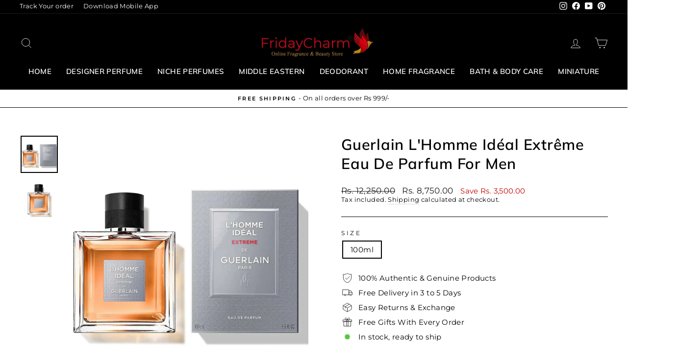

--- FILE ---
content_type: text/html; charset=utf-8
request_url: https://www.fridaycharm.com/collections/guerlain/products/lhomme-ideal-extreme-guerlain-for-men-100ml
body_size: 39288
content:
<!doctype html>
<html class="no-js" lang="en" dir="ltr">
<head>
  <meta name="google-site-verification" content="CF7znnPxTOQJIONJXp9Au-gUVO9tD5FD4UC85Xq2o64" />
  <meta charset="utf-8">
  <meta http-equiv="X-UA-Compatible" content="IE=edge,chrome=1">
  <meta name="viewport" content="width=device-width,initial-scale=1">
  <meta name="theme-color" content="#111111">
  <link rel="canonical" href="https://www.fridaycharm.com/products/lhomme-ideal-extreme-guerlain-for-men-100ml">
  <link rel="preconnect" href="https://cdn.shopify.com" crossorigin>
  <link rel="preconnect" href="https://fonts.shopifycdn.com" crossorigin>
  <link rel="dns-prefetch" href="https://productreviews.shopifycdn.com">
  <link rel="dns-prefetch" href="https://ajax.googleapis.com">
  <link rel="dns-prefetch" href="https://maps.googleapis.com">
  <link rel="dns-prefetch" href="https://maps.gstatic.com"><link rel="shortcut icon" href="//www.fridaycharm.com/cdn/shop/files/fevco_32x32.png?v=1613555900" type="image/png" /><title>Guerlain L&#39;Homme Idéal Extrême Eau De Parfum For Men</title>

  <meta name="description" content="Shop for authentic beauty &amp; grooming fragrances Guerlain , Guerlain L&#39;Homme Idéal Extrême Eau De Parfum For Men Online in India. 100% Original Designer Fragrances at amazing prices with official site of Fridaycharm Fragrance, www.fridaycharm.com. Your one stop destination for all your fragrance needs.">

<meta property="og:site_name" content="FridayCharm.com">
  <meta property="og:url" content="https://www.fridaycharm.com/products/lhomme-ideal-extreme-guerlain-for-men-100ml">
  <meta property="og:title" content="Guerlain L&#39;Homme Idéal Extrême Eau De Parfum For Men">
  <meta property="og:type" content="product">
  <meta property="og:description" content="Shop for authentic beauty &amp; grooming fragrances Guerlain , Guerlain L&#39;Homme Idéal Extrême Eau De Parfum For Men Online in India. 100% Original Designer Fragrances at amazing prices with official site of Fridaycharm Fragrance, www.fridaycharm.com. Your one stop destination for all your fragrance needs."><meta property="og:image" content="http://www.fridaycharm.com/cdn/shop/files/guerlainextreme.jpg?v=1701243753">
    <meta property="og:image:secure_url" content="https://www.fridaycharm.com/cdn/shop/files/guerlainextreme.jpg?v=1701243753">
    <meta property="og:image:width" content="1000">
    <meta property="og:image:height" content="1000"><meta name="twitter:site" content="@">
  <meta name="twitter:card" content="summary_large_image">
  <meta name="twitter:title" content="Guerlain L'Homme Idéal Extrême Eau De Parfum For Men">
  <meta name="twitter:description" content="Shop for authentic beauty &amp; grooming fragrances Guerlain , Guerlain L&#39;Homme Idéal Extrême Eau De Parfum For Men Online in India. 100% Original Designer Fragrances at amazing prices with official site of Fridaycharm Fragrance, www.fridaycharm.com. Your one stop destination for all your fragrance needs.">
<style data-shopify>@font-face {
  font-family: Muli;
  font-weight: 600;
  font-style: normal;
  font-display: swap;
  src: url("//www.fridaycharm.com/cdn/fonts/muli/muli_n6.cc1d2d4222c93c9ee9f6de4489226d2e1332d85b.woff2") format("woff2"),
       url("//www.fridaycharm.com/cdn/fonts/muli/muli_n6.2bb79714f197c09d3f5905925734a3f1166d5d27.woff") format("woff");
}

  @font-face {
  font-family: Montserrat;
  font-weight: 400;
  font-style: normal;
  font-display: swap;
  src: url("//www.fridaycharm.com/cdn/fonts/montserrat/montserrat_n4.81949fa0ac9fd2021e16436151e8eaa539321637.woff2") format("woff2"),
       url("//www.fridaycharm.com/cdn/fonts/montserrat/montserrat_n4.a6c632ca7b62da89c3594789ba828388aac693fe.woff") format("woff");
}


  @font-face {
  font-family: Montserrat;
  font-weight: 600;
  font-style: normal;
  font-display: swap;
  src: url("//www.fridaycharm.com/cdn/fonts/montserrat/montserrat_n6.1326b3e84230700ef15b3a29fb520639977513e0.woff2") format("woff2"),
       url("//www.fridaycharm.com/cdn/fonts/montserrat/montserrat_n6.652f051080eb14192330daceed8cd53dfdc5ead9.woff") format("woff");
}

  @font-face {
  font-family: Montserrat;
  font-weight: 400;
  font-style: italic;
  font-display: swap;
  src: url("//www.fridaycharm.com/cdn/fonts/montserrat/montserrat_i4.5a4ea298b4789e064f62a29aafc18d41f09ae59b.woff2") format("woff2"),
       url("//www.fridaycharm.com/cdn/fonts/montserrat/montserrat_i4.072b5869c5e0ed5b9d2021e4c2af132e16681ad2.woff") format("woff");
}

  @font-face {
  font-family: Montserrat;
  font-weight: 600;
  font-style: italic;
  font-display: swap;
  src: url("//www.fridaycharm.com/cdn/fonts/montserrat/montserrat_i6.e90155dd2f004112a61c0322d66d1f59dadfa84b.woff2") format("woff2"),
       url("//www.fridaycharm.com/cdn/fonts/montserrat/montserrat_i6.41470518d8e9d7f1bcdd29a447c2397e5393943f.woff") format("woff");
}

</style><link href="//www.fridaycharm.com/cdn/shop/t/36/assets/theme.css?v=41939939388103605491697618878" rel="stylesheet" type="text/css" media="all" />
<style data-shopify>:root {
    --typeHeaderPrimary: Muli;
    --typeHeaderFallback: sans-serif;
    --typeHeaderSize: 36px;
    --typeHeaderWeight: 600;
    --typeHeaderLineHeight: 1.3;
    --typeHeaderSpacing: 0.025em;

    --typeBasePrimary:Montserrat;
    --typeBaseFallback:sans-serif;
    --typeBaseSize: 15px;
    --typeBaseWeight: 400;
    --typeBaseSpacing: 0.025em;
    --typeBaseLineHeight: 1.3;

    --typeCollectionTitle: 20px;

    --iconWeight: 2px;
    --iconLinecaps: miter;

    
      --buttonRadius: 50px;
    

    --colorGridOverlayOpacity: 0.1;
  }

  .placeholder-content {
    background-image: linear-gradient(100deg, #ffffff 40%, #f7f7f7 63%, #ffffff 79%);
  }</style><script>
    document.documentElement.className = document.documentElement.className.replace('no-js', 'js');

    window.theme = window.theme || {};
    theme.routes = {
      home: "/",
      cart: "/cart.js",
      cartPage: "/cart",
      cartAdd: "/cart/add.js",
      cartChange: "/cart/change.js",
      search: "/search",
      predictive_url: "/search/suggest"
    };
    theme.strings = {
      soldOut: "Sold Out",
      unavailable: "Unavailable",
      inStockLabel: "In stock, ready to ship",
      oneStockLabel: "Low stock - [count] item left",
      otherStockLabel: "Low stock - [count] items left",
      willNotShipUntil: "Ready to ship [date]",
      willBeInStockAfter: "Back in stock [date]",
      waitingForStock: "Inventory on the way",
      savePrice: "Save [saved_amount]",
      cartEmpty: "Your cart is currently empty.",
      cartTermsConfirmation: "You must agree with the terms and conditions of sales to check out",
      searchCollections: "Collections:",
      searchPages: "Pages:",
      searchArticles: "Articles:",
      productFrom: "from ",
      maxQuantity: "You can only have [quantity] of [title] in your cart."
    };
    theme.settings = {
      cartType: "drawer",
      isCustomerTemplate: false,
      moneyFormat: "Rs. {{amount}}",
      saveType: "dollar",
      productImageSize: "natural",
      productImageCover: false,
      predictiveSearch: true,
      predictiveSearchType: "product,article,page,collection",
      predictiveSearchVendor: false,
      predictiveSearchPrice: false,
      quickView: true,
      themeName: 'Impulse',
      themeVersion: "7.2.0"
    };
  </script>

  <script>window.performance && window.performance.mark && window.performance.mark('shopify.content_for_header.start');</script><meta id="shopify-digital-wallet" name="shopify-digital-wallet" content="/6944718937/digital_wallets/dialog">
<link rel="alternate" type="application/json+oembed" href="https://www.fridaycharm.com/products/lhomme-ideal-extreme-guerlain-for-men-100ml.oembed">
<script async="async" src="/checkouts/internal/preloads.js?locale=en-IN"></script>
<script id="shopify-features" type="application/json">{"accessToken":"33823feac027a2e048f952c7bd8e4555","betas":["rich-media-storefront-analytics"],"domain":"www.fridaycharm.com","predictiveSearch":true,"shopId":6944718937,"locale":"en"}</script>
<script>var Shopify = Shopify || {};
Shopify.shop = "shopkarindia-com.myshopify.com";
Shopify.locale = "en";
Shopify.currency = {"active":"INR","rate":"1.0"};
Shopify.country = "IN";
Shopify.theme = {"name":"Zecpe[3-Apr]","id":137010086134,"schema_name":"Impulse","schema_version":"7.2.0","theme_store_id":857,"role":"main"};
Shopify.theme.handle = "null";
Shopify.theme.style = {"id":null,"handle":null};
Shopify.cdnHost = "www.fridaycharm.com/cdn";
Shopify.routes = Shopify.routes || {};
Shopify.routes.root = "/";</script>
<script type="module">!function(o){(o.Shopify=o.Shopify||{}).modules=!0}(window);</script>
<script>!function(o){function n(){var o=[];function n(){o.push(Array.prototype.slice.apply(arguments))}return n.q=o,n}var t=o.Shopify=o.Shopify||{};t.loadFeatures=n(),t.autoloadFeatures=n()}(window);</script>
<script id="shop-js-analytics" type="application/json">{"pageType":"product"}</script>
<script defer="defer" async type="module" src="//www.fridaycharm.com/cdn/shopifycloud/shop-js/modules/v2/client.init-shop-cart-sync_BdyHc3Nr.en.esm.js"></script>
<script defer="defer" async type="module" src="//www.fridaycharm.com/cdn/shopifycloud/shop-js/modules/v2/chunk.common_Daul8nwZ.esm.js"></script>
<script type="module">
  await import("//www.fridaycharm.com/cdn/shopifycloud/shop-js/modules/v2/client.init-shop-cart-sync_BdyHc3Nr.en.esm.js");
await import("//www.fridaycharm.com/cdn/shopifycloud/shop-js/modules/v2/chunk.common_Daul8nwZ.esm.js");

  window.Shopify.SignInWithShop?.initShopCartSync?.({"fedCMEnabled":true,"windoidEnabled":true});

</script>
<script>(function() {
  var isLoaded = false;
  function asyncLoad() {
    if (isLoaded) return;
    isLoaded = true;
    var urls = ["https:\/\/loox.io\/widget\/Ny-mn2dJiu\/loox.1590153555696.js?shop=shopkarindia-com.myshopify.com","https:\/\/cdn.zecpe.com\/payModal\/events-embed.js?shop=shopkarindia-com.myshopify.com","https:\/\/cdn.zecpe.com\/payModal\/checkout.js?shop=shopkarindia-com.myshopify.com","https:\/\/atlantis.live.zoko.io\/scripts\/main.js?v=v2\u0026shop=shopkarindia-com.myshopify.com"];
    for (var i = 0; i < urls.length; i++) {
      var s = document.createElement('script');
      s.type = 'text/javascript';
      s.async = true;
      s.src = urls[i];
      var x = document.getElementsByTagName('script')[0];
      x.parentNode.insertBefore(s, x);
    }
  };
  if(window.attachEvent) {
    window.attachEvent('onload', asyncLoad);
  } else {
    window.addEventListener('load', asyncLoad, false);
  }
})();</script>
<script id="__st">var __st={"a":6944718937,"offset":19800,"reqid":"5a636212-1357-47f6-b425-ffc1a767d987-1769022693","pageurl":"www.fridaycharm.com\/collections\/guerlain\/products\/lhomme-ideal-extreme-guerlain-for-men-100ml","u":"7cfd6831da7e","p":"product","rtyp":"product","rid":6156785680581};</script>
<script>window.ShopifyPaypalV4VisibilityTracking = true;</script>
<script id="captcha-bootstrap">!function(){'use strict';const t='contact',e='account',n='new_comment',o=[[t,t],['blogs',n],['comments',n],[t,'customer']],c=[[e,'customer_login'],[e,'guest_login'],[e,'recover_customer_password'],[e,'create_customer']],r=t=>t.map((([t,e])=>`form[action*='/${t}']:not([data-nocaptcha='true']) input[name='form_type'][value='${e}']`)).join(','),a=t=>()=>t?[...document.querySelectorAll(t)].map((t=>t.form)):[];function s(){const t=[...o],e=r(t);return a(e)}const i='password',u='form_key',d=['recaptcha-v3-token','g-recaptcha-response','h-captcha-response',i],f=()=>{try{return window.sessionStorage}catch{return}},m='__shopify_v',_=t=>t.elements[u];function p(t,e,n=!1){try{const o=window.sessionStorage,c=JSON.parse(o.getItem(e)),{data:r}=function(t){const{data:e,action:n}=t;return t[m]||n?{data:e,action:n}:{data:t,action:n}}(c);for(const[e,n]of Object.entries(r))t.elements[e]&&(t.elements[e].value=n);n&&o.removeItem(e)}catch(o){console.error('form repopulation failed',{error:o})}}const l='form_type',E='cptcha';function T(t){t.dataset[E]=!0}const w=window,h=w.document,L='Shopify',v='ce_forms',y='captcha';let A=!1;((t,e)=>{const n=(g='f06e6c50-85a8-45c8-87d0-21a2b65856fe',I='https://cdn.shopify.com/shopifycloud/storefront-forms-hcaptcha/ce_storefront_forms_captcha_hcaptcha.v1.5.2.iife.js',D={infoText:'Protected by hCaptcha',privacyText:'Privacy',termsText:'Terms'},(t,e,n)=>{const o=w[L][v],c=o.bindForm;if(c)return c(t,g,e,D).then(n);var r;o.q.push([[t,g,e,D],n]),r=I,A||(h.body.append(Object.assign(h.createElement('script'),{id:'captcha-provider',async:!0,src:r})),A=!0)});var g,I,D;w[L]=w[L]||{},w[L][v]=w[L][v]||{},w[L][v].q=[],w[L][y]=w[L][y]||{},w[L][y].protect=function(t,e){n(t,void 0,e),T(t)},Object.freeze(w[L][y]),function(t,e,n,w,h,L){const[v,y,A,g]=function(t,e,n){const i=e?o:[],u=t?c:[],d=[...i,...u],f=r(d),m=r(i),_=r(d.filter((([t,e])=>n.includes(e))));return[a(f),a(m),a(_),s()]}(w,h,L),I=t=>{const e=t.target;return e instanceof HTMLFormElement?e:e&&e.form},D=t=>v().includes(t);t.addEventListener('submit',(t=>{const e=I(t);if(!e)return;const n=D(e)&&!e.dataset.hcaptchaBound&&!e.dataset.recaptchaBound,o=_(e),c=g().includes(e)&&(!o||!o.value);(n||c)&&t.preventDefault(),c&&!n&&(function(t){try{if(!f())return;!function(t){const e=f();if(!e)return;const n=_(t);if(!n)return;const o=n.value;o&&e.removeItem(o)}(t);const e=Array.from(Array(32),(()=>Math.random().toString(36)[2])).join('');!function(t,e){_(t)||t.append(Object.assign(document.createElement('input'),{type:'hidden',name:u})),t.elements[u].value=e}(t,e),function(t,e){const n=f();if(!n)return;const o=[...t.querySelectorAll(`input[type='${i}']`)].map((({name:t})=>t)),c=[...d,...o],r={};for(const[a,s]of new FormData(t).entries())c.includes(a)||(r[a]=s);n.setItem(e,JSON.stringify({[m]:1,action:t.action,data:r}))}(t,e)}catch(e){console.error('failed to persist form',e)}}(e),e.submit())}));const S=(t,e)=>{t&&!t.dataset[E]&&(n(t,e.some((e=>e===t))),T(t))};for(const o of['focusin','change'])t.addEventListener(o,(t=>{const e=I(t);D(e)&&S(e,y())}));const B=e.get('form_key'),M=e.get(l),P=B&&M;t.addEventListener('DOMContentLoaded',(()=>{const t=y();if(P)for(const e of t)e.elements[l].value===M&&p(e,B);[...new Set([...A(),...v().filter((t=>'true'===t.dataset.shopifyCaptcha))])].forEach((e=>S(e,t)))}))}(h,new URLSearchParams(w.location.search),n,t,e,['guest_login'])})(!0,!0)}();</script>
<script integrity="sha256-4kQ18oKyAcykRKYeNunJcIwy7WH5gtpwJnB7kiuLZ1E=" data-source-attribution="shopify.loadfeatures" defer="defer" src="//www.fridaycharm.com/cdn/shopifycloud/storefront/assets/storefront/load_feature-a0a9edcb.js" crossorigin="anonymous"></script>
<script data-source-attribution="shopify.dynamic_checkout.dynamic.init">var Shopify=Shopify||{};Shopify.PaymentButton=Shopify.PaymentButton||{isStorefrontPortableWallets:!0,init:function(){window.Shopify.PaymentButton.init=function(){};var t=document.createElement("script");t.src="https://www.fridaycharm.com/cdn/shopifycloud/portable-wallets/latest/portable-wallets.en.js",t.type="module",document.head.appendChild(t)}};
</script>
<script data-source-attribution="shopify.dynamic_checkout.buyer_consent">
  function portableWalletsHideBuyerConsent(e){var t=document.getElementById("shopify-buyer-consent"),n=document.getElementById("shopify-subscription-policy-button");t&&n&&(t.classList.add("hidden"),t.setAttribute("aria-hidden","true"),n.removeEventListener("click",e))}function portableWalletsShowBuyerConsent(e){var t=document.getElementById("shopify-buyer-consent"),n=document.getElementById("shopify-subscription-policy-button");t&&n&&(t.classList.remove("hidden"),t.removeAttribute("aria-hidden"),n.addEventListener("click",e))}window.Shopify?.PaymentButton&&(window.Shopify.PaymentButton.hideBuyerConsent=portableWalletsHideBuyerConsent,window.Shopify.PaymentButton.showBuyerConsent=portableWalletsShowBuyerConsent);
</script>
<script>
  function portableWalletsCleanup(e){e&&e.src&&console.error("Failed to load portable wallets script "+e.src);var t=document.querySelectorAll("shopify-accelerated-checkout .shopify-payment-button__skeleton, shopify-accelerated-checkout-cart .wallet-cart-button__skeleton"),e=document.getElementById("shopify-buyer-consent");for(let e=0;e<t.length;e++)t[e].remove();e&&e.remove()}function portableWalletsNotLoadedAsModule(e){e instanceof ErrorEvent&&"string"==typeof e.message&&e.message.includes("import.meta")&&"string"==typeof e.filename&&e.filename.includes("portable-wallets")&&(window.removeEventListener("error",portableWalletsNotLoadedAsModule),window.Shopify.PaymentButton.failedToLoad=e,"loading"===document.readyState?document.addEventListener("DOMContentLoaded",window.Shopify.PaymentButton.init):window.Shopify.PaymentButton.init())}window.addEventListener("error",portableWalletsNotLoadedAsModule);
</script>

<script type="module" src="https://www.fridaycharm.com/cdn/shopifycloud/portable-wallets/latest/portable-wallets.en.js" onError="portableWalletsCleanup(this)" crossorigin="anonymous"></script>
<script nomodule>
  document.addEventListener("DOMContentLoaded", portableWalletsCleanup);
</script>

<link id="shopify-accelerated-checkout-styles" rel="stylesheet" media="screen" href="https://www.fridaycharm.com/cdn/shopifycloud/portable-wallets/latest/accelerated-checkout-backwards-compat.css" crossorigin="anonymous">
<style id="shopify-accelerated-checkout-cart">
        #shopify-buyer-consent {
  margin-top: 1em;
  display: inline-block;
  width: 100%;
}

#shopify-buyer-consent.hidden {
  display: none;
}

#shopify-subscription-policy-button {
  background: none;
  border: none;
  padding: 0;
  text-decoration: underline;
  font-size: inherit;
  cursor: pointer;
}

#shopify-subscription-policy-button::before {
  box-shadow: none;
}

      </style>

<script>window.performance && window.performance.mark && window.performance.mark('shopify.content_for_header.end');</script>

  <script src="//www.fridaycharm.com/cdn/shop/t/36/assets/vendor-scripts-v11.js" defer="defer"></script><script src="//www.fridaycharm.com/cdn/shop/t/36/assets/theme.js?v=95933296080004794351680516885" defer="defer"></script>

	<script>var loox_global_hash = '1769013188653';</script><style>.loox-reviews-default { max-width: 1200px; margin: 0 auto; }.loox-rating .loox-icon { color:#ffd51c; }
:root { --lxs-rating-icon-color: #ffd51c; }</style>

<script>
    
    
    
    
    var gsf_conversion_data = {page_type : 'product', event : 'view_item', data : {product_data : [{variant_id : 45144833556726, product_id : 6156785680581, name : "Guerlain L&#39;Homme Idéal Extrême Eau De Parfum For Men", price : "8750.00", currency : "INR", sku : "Guerlain-Idéal Extrême-edp-100ml", brand : "Guerlain", variant : "100ml", category : "Designer Perfumes", quantity : "11" }], total_price : "8750.00", shop_currency : "INR"}};
    
</script>
<script>
  window.storeShopifyDomain = "shopkarindia-com.myshopify.com";
  window.Shopify = {
    ...window.Shopify,
    shop: storeShopifyDomain,
  };
  window.onload = () => {
    let shopifyObjectDomain = window?.Shopify?.shop;
    if (!window.Shopify.shop || !Shopify.shop.includes("myshopify.com")) {
      window.Shopify = {
        ...window.Shopify,
        shop: shopifyObjectDomain,
      };
    }
  };
  window.triggerSentry = (message) => {
  try {
    message = `[theme-script] :: ${message} :: ${window.location.href}`;
    fetch(`${window.zecpeHostName}/api/utils/sentry`, {
      method: "POST",
      body: JSON.stringify({ message, type: "error", sentry: true }),
      headers: {
        "Content-Type": "application/json",
      },
    });
  } catch (err) {
    console.error(`Zecpe sentry error :: ${err?.message}`);
  }
};
window.zecpeCheckFunctionAndCall = function (func, ...args) {
  try {
    let button = args[0];
    // * Checking if button is a valid HTML element
    if (button instanceof HTMLElement) {
      if (button && button.children) {
        if (Array.from(button.children).length === 2) {
          Array.from(button.children)[0].style.display = "grid";
          Array.from(button.children)[1].style.display = "none";
        }
        button.disabled = true;
        button.style.cursor = "not-allowed";
        // * Re-enabling button after 6 seconds
        setTimeout(() => {
          if (Array.from(button.children).length === 2) {
            Array.from(button.children)[0].style.display = "none";
            Array.from(button.children)[1].style.display = "flex";
          }
          button.removeAttribute("disabled");
          button.style.cursor = "pointer";
        }, 6000);
      }
    }
    if (typeof window[func] === "function") {
      window[func](...args);
    } else {
      let isZecpeThemeScriptLoaded = false;
      let script = document.createElement("script");
      script.type = "text/javascript";
      script.src = "https://cdn.zecpe.com/payModal/themeScript.js";
      script.id = "zecpe-theme-script";
      document.getElementsByTagName("head")[0].appendChild(script);
      // * Wait for 2 seconds, if script is not loaded redirect to /cart/checkout
      setTimeout(() => {
        if (!isZecpeThemeScriptLoaded) {
          window.location.href = "/cart/checkout";
        }
      }, 2000);
      script.onload = function () {
        isZecpeThemeScriptLoaded = true;
        window[func](...args);
        // * Triggering the custom code handler to overrwite the default code
        window.zecpeCustomCode();
      };
    }
  } catch (err) {
    window.triggerSentry(`zecpeCheckFunctionAndCall :: ${err?.message}`);
  }
};

</script>

<script async type="text/javascript">
    let themeScriptLoaded = false;
     // * Define a function to load the script with retries
  function loadScriptWithRetries(url, retries) {
    // * Checking if script is already loaded or retries are over
    if(retries <=0 || themeScriptLoaded) return;
    // * Creating a new script element
    let script = document.createElement('script');
    script.type = 'text/javascript';
    script.src = url;
    script.id = "zecpe-theme-script";
    script.async = true;
    script.onload = function() {
      // * Script loaded successfully
      themeScriptLoaded = true;
      // * Triggering the custom code handler to overrwite the default code
       window.zecpeCustomCode();
    };

    // * Append the script to the document head
    document.head.appendChild(script);

    // * Retrying after 2 seconds
    setTimeout(function() {
      loadScriptWithRetries(url, retries - 1);
    }, 2000);
  }
  // * Call the loadScriptWithRetries function with the script URL and retries count
  loadScriptWithRetries('https://cdn.zecpe.com/payModal/themeScript.js', 3);

</script>

<script async type="text/javascript">
// * Theme file for custom changes
try {
    // * Listening for the event "zecpeThemeScriptLoaded" on the document and executing the code
    window.zecpeCustomCode = function (){
      // * Custom code goes here
      window.ZecpeCheckVariant = (element, formElement = null, addToCartButton) => {
  try {
    let productForm =
      formElement || document.querySelector('form[action$="/cart/add"]');
    if (productForm) {
      let formObject = new Object();
      let formEntries = new FormData(productForm).entries();
      if (formEntries) {
        for (let entry of formEntries) formObject[entry[0]] = entry[1];
      }
      if (!formObject.id) {
        console.log(`Zecpe :: Id not found in form object`);
        return;
      }
      if (!addToCartButton?.disabled) {
        HandleBuyNowZecpe(element, productForm);
      }
    }
  } catch (err) {
    console.log(`Zecpe Error :: ${err.message}`);
  }
};
    }
} catch (err) {
    console.log(err)
}
</script>


<style>
    #occ-payment-loader {
      width: 40px;
      height: 40px;
      margin: auto !important;
      color: #000 !important;
      background: linear-gradient(currentColor 0 0), linear-gradient(currentColor 0 0), linear-gradient(currentColor 0 0), linear-gradient(currentColor 0 0);
      background-size: 21px 21px;
      background-repeat: no-repeat;
      animation: sh5 1.5s infinite cubic-bezier(0.3, 1, 0, 1);
    }
    @keyframes sh5 {
      0% {
        background-position: 0 0, 100% 0, 100% 100%, 0 100%;
      }
      33% {
        background-position: 0 0, 100% 0, 100% 100%, 0 100%;
        width: 60px;
        height: 60px;
      }
      66% {
        background-position: 100% 0, 100% 100%, 0 100%, 0 0;
        width: 60px;
        height: 60px;
      }
      100% {
        background-position: 100% 0, 100% 100%, 0 100%, 0 0;
      }
    }
  
    #occ-payment-loader-container {
      min-height: 60px;
      height: 60px;
      display: grid;
      place-items: center;
    }
    #zecpe-overlay {
      display: grid;
      position: fixed;
      top: 0;
      place-items: center;
      left: 0;
      z-index: 99999999999999;
      justify-content: center;
      align-items: center;
      width: 100vw;
      height: 100vh;
      background: #fff;
    }
  
    #zecpe-btn-text {
      line-height: 18px;
      text-align: left;
    }
  
    #zecpe-btn-header {
      font-weight: 600;
    }
    #zecpe-btn-desc {
      font-weight: 600;
      font-size: 11px;
    }
    #zecpe-arrow-icon {
      display: inline
    }
  
    .zecpe-buy-now {
      background: #000;
      width: 100%;
      font-weight: 700;
      text-transform: uppercase;
      letter-spacing: 0.3em;
      font-size: 13px;
      font-family: Montserrat, sans-serif;
      color: #fff;
      height: 46px;
      max-height: 46px;
      position: relative;
    }
    #lds-ring {
      display: none;
      position : relative;
      width: 100%;
      height: 30px;
      place-items: center;
      text-align: center;
      max-height: 100%;
    }
    #lds-ring div {
      box-sizing: border-box;
      display: block;
      width: 24px;
      position : absolute;
      height: 24px;
      margin: 3px;
      border: 3px solid #fff;
      border-radius: 50%;
      animation: lds-ring 1.2s cubic-bezier(0.5, 0, 0.5, 1) infinite;
      border-color: #fff transparent transparent transparent;
    }
    #lds-ring div:nth-child(1) {
      animation-delay: -0.45s;
    }
    #lds-ring div:nth-child(2) {
      animation-delay: -0.3s;
    }
    #lds-ring div:nth-child(3) {
      animation-delay: -0.15s;
    }
    @keyframes lds-ring {
      0% {
        transform: rotate(0deg);
      }
      100% {
        transform: rotate(360deg);
      }
    }
    @media only screen and (max-width: 768px) {
      .zecpe-buy-now {
        font-size: 11px;
      }
      #zecpe-btn-header {
        font-size: 14px
      }
      #zecpe-arrow-icon {
        display: none
      }
      #zecpe-btn-text {
        font-size: 14px;
      }
      #zecpe-btn-desc {
        font-size: 7px;
      }
    }
  </style>
<script>
let zecpeEvents = ["checkout_initiated_zecpe"];
zecpeEvents.forEach((eventName) => {
    window.addEventListener(eventName, (e) => {  
        let closeDrawer = document.querySelector("#CartDrawerForm > div.drawer__fixed-header > div > div.drawer__close > button");
        if (closeDrawer) {
            closeDrawer.click();
        }
    })
})
</script>
<link href="https://monorail-edge.shopifysvc.com" rel="dns-prefetch">
<script>(function(){if ("sendBeacon" in navigator && "performance" in window) {try {var session_token_from_headers = performance.getEntriesByType('navigation')[0].serverTiming.find(x => x.name == '_s').description;} catch {var session_token_from_headers = undefined;}var session_cookie_matches = document.cookie.match(/_shopify_s=([^;]*)/);var session_token_from_cookie = session_cookie_matches && session_cookie_matches.length === 2 ? session_cookie_matches[1] : "";var session_token = session_token_from_headers || session_token_from_cookie || "";function handle_abandonment_event(e) {var entries = performance.getEntries().filter(function(entry) {return /monorail-edge.shopifysvc.com/.test(entry.name);});if (!window.abandonment_tracked && entries.length === 0) {window.abandonment_tracked = true;var currentMs = Date.now();var navigation_start = performance.timing.navigationStart;var payload = {shop_id: 6944718937,url: window.location.href,navigation_start,duration: currentMs - navigation_start,session_token,page_type: "product"};window.navigator.sendBeacon("https://monorail-edge.shopifysvc.com/v1/produce", JSON.stringify({schema_id: "online_store_buyer_site_abandonment/1.1",payload: payload,metadata: {event_created_at_ms: currentMs,event_sent_at_ms: currentMs}}));}}window.addEventListener('pagehide', handle_abandonment_event);}}());</script>
<script id="web-pixels-manager-setup">(function e(e,d,r,n,o){if(void 0===o&&(o={}),!Boolean(null===(a=null===(i=window.Shopify)||void 0===i?void 0:i.analytics)||void 0===a?void 0:a.replayQueue)){var i,a;window.Shopify=window.Shopify||{};var t=window.Shopify;t.analytics=t.analytics||{};var s=t.analytics;s.replayQueue=[],s.publish=function(e,d,r){return s.replayQueue.push([e,d,r]),!0};try{self.performance.mark("wpm:start")}catch(e){}var l=function(){var e={modern:/Edge?\/(1{2}[4-9]|1[2-9]\d|[2-9]\d{2}|\d{4,})\.\d+(\.\d+|)|Firefox\/(1{2}[4-9]|1[2-9]\d|[2-9]\d{2}|\d{4,})\.\d+(\.\d+|)|Chrom(ium|e)\/(9{2}|\d{3,})\.\d+(\.\d+|)|(Maci|X1{2}).+ Version\/(15\.\d+|(1[6-9]|[2-9]\d|\d{3,})\.\d+)([,.]\d+|)( \(\w+\)|)( Mobile\/\w+|) Safari\/|Chrome.+OPR\/(9{2}|\d{3,})\.\d+\.\d+|(CPU[ +]OS|iPhone[ +]OS|CPU[ +]iPhone|CPU IPhone OS|CPU iPad OS)[ +]+(15[._]\d+|(1[6-9]|[2-9]\d|\d{3,})[._]\d+)([._]\d+|)|Android:?[ /-](13[3-9]|1[4-9]\d|[2-9]\d{2}|\d{4,})(\.\d+|)(\.\d+|)|Android.+Firefox\/(13[5-9]|1[4-9]\d|[2-9]\d{2}|\d{4,})\.\d+(\.\d+|)|Android.+Chrom(ium|e)\/(13[3-9]|1[4-9]\d|[2-9]\d{2}|\d{4,})\.\d+(\.\d+|)|SamsungBrowser\/([2-9]\d|\d{3,})\.\d+/,legacy:/Edge?\/(1[6-9]|[2-9]\d|\d{3,})\.\d+(\.\d+|)|Firefox\/(5[4-9]|[6-9]\d|\d{3,})\.\d+(\.\d+|)|Chrom(ium|e)\/(5[1-9]|[6-9]\d|\d{3,})\.\d+(\.\d+|)([\d.]+$|.*Safari\/(?![\d.]+ Edge\/[\d.]+$))|(Maci|X1{2}).+ Version\/(10\.\d+|(1[1-9]|[2-9]\d|\d{3,})\.\d+)([,.]\d+|)( \(\w+\)|)( Mobile\/\w+|) Safari\/|Chrome.+OPR\/(3[89]|[4-9]\d|\d{3,})\.\d+\.\d+|(CPU[ +]OS|iPhone[ +]OS|CPU[ +]iPhone|CPU IPhone OS|CPU iPad OS)[ +]+(10[._]\d+|(1[1-9]|[2-9]\d|\d{3,})[._]\d+)([._]\d+|)|Android:?[ /-](13[3-9]|1[4-9]\d|[2-9]\d{2}|\d{4,})(\.\d+|)(\.\d+|)|Mobile Safari.+OPR\/([89]\d|\d{3,})\.\d+\.\d+|Android.+Firefox\/(13[5-9]|1[4-9]\d|[2-9]\d{2}|\d{4,})\.\d+(\.\d+|)|Android.+Chrom(ium|e)\/(13[3-9]|1[4-9]\d|[2-9]\d{2}|\d{4,})\.\d+(\.\d+|)|Android.+(UC? ?Browser|UCWEB|U3)[ /]?(15\.([5-9]|\d{2,})|(1[6-9]|[2-9]\d|\d{3,})\.\d+)\.\d+|SamsungBrowser\/(5\.\d+|([6-9]|\d{2,})\.\d+)|Android.+MQ{2}Browser\/(14(\.(9|\d{2,})|)|(1[5-9]|[2-9]\d|\d{3,})(\.\d+|))(\.\d+|)|K[Aa][Ii]OS\/(3\.\d+|([4-9]|\d{2,})\.\d+)(\.\d+|)/},d=e.modern,r=e.legacy,n=navigator.userAgent;return n.match(d)?"modern":n.match(r)?"legacy":"unknown"}(),u="modern"===l?"modern":"legacy",c=(null!=n?n:{modern:"",legacy:""})[u],f=function(e){return[e.baseUrl,"/wpm","/b",e.hashVersion,"modern"===e.buildTarget?"m":"l",".js"].join("")}({baseUrl:d,hashVersion:r,buildTarget:u}),m=function(e){var d=e.version,r=e.bundleTarget,n=e.surface,o=e.pageUrl,i=e.monorailEndpoint;return{emit:function(e){var a=e.status,t=e.errorMsg,s=(new Date).getTime(),l=JSON.stringify({metadata:{event_sent_at_ms:s},events:[{schema_id:"web_pixels_manager_load/3.1",payload:{version:d,bundle_target:r,page_url:o,status:a,surface:n,error_msg:t},metadata:{event_created_at_ms:s}}]});if(!i)return console&&console.warn&&console.warn("[Web Pixels Manager] No Monorail endpoint provided, skipping logging."),!1;try{return self.navigator.sendBeacon.bind(self.navigator)(i,l)}catch(e){}var u=new XMLHttpRequest;try{return u.open("POST",i,!0),u.setRequestHeader("Content-Type","text/plain"),u.send(l),!0}catch(e){return console&&console.warn&&console.warn("[Web Pixels Manager] Got an unhandled error while logging to Monorail."),!1}}}}({version:r,bundleTarget:l,surface:e.surface,pageUrl:self.location.href,monorailEndpoint:e.monorailEndpoint});try{o.browserTarget=l,function(e){var d=e.src,r=e.async,n=void 0===r||r,o=e.onload,i=e.onerror,a=e.sri,t=e.scriptDataAttributes,s=void 0===t?{}:t,l=document.createElement("script"),u=document.querySelector("head"),c=document.querySelector("body");if(l.async=n,l.src=d,a&&(l.integrity=a,l.crossOrigin="anonymous"),s)for(var f in s)if(Object.prototype.hasOwnProperty.call(s,f))try{l.dataset[f]=s[f]}catch(e){}if(o&&l.addEventListener("load",o),i&&l.addEventListener("error",i),u)u.appendChild(l);else{if(!c)throw new Error("Did not find a head or body element to append the script");c.appendChild(l)}}({src:f,async:!0,onload:function(){if(!function(){var e,d;return Boolean(null===(d=null===(e=window.Shopify)||void 0===e?void 0:e.analytics)||void 0===d?void 0:d.initialized)}()){var d=window.webPixelsManager.init(e)||void 0;if(d){var r=window.Shopify.analytics;r.replayQueue.forEach((function(e){var r=e[0],n=e[1],o=e[2];d.publishCustomEvent(r,n,o)})),r.replayQueue=[],r.publish=d.publishCustomEvent,r.visitor=d.visitor,r.initialized=!0}}},onerror:function(){return m.emit({status:"failed",errorMsg:"".concat(f," has failed to load")})},sri:function(e){var d=/^sha384-[A-Za-z0-9+/=]+$/;return"string"==typeof e&&d.test(e)}(c)?c:"",scriptDataAttributes:o}),m.emit({status:"loading"})}catch(e){m.emit({status:"failed",errorMsg:(null==e?void 0:e.message)||"Unknown error"})}}})({shopId: 6944718937,storefrontBaseUrl: "https://www.fridaycharm.com",extensionsBaseUrl: "https://extensions.shopifycdn.com/cdn/shopifycloud/web-pixels-manager",monorailEndpoint: "https://monorail-edge.shopifysvc.com/unstable/produce_batch",surface: "storefront-renderer",enabledBetaFlags: ["2dca8a86"],webPixelsConfigList: [{"id":"1262682358","configuration":"{\"account_ID\":\"36423\",\"google_analytics_tracking_tag\":\"1\",\"measurement_id\":\"2\",\"api_secret\":\"3\",\"shop_settings\":\"{\\\"custom_pixel_script\\\":\\\"https:\\\\\\\/\\\\\\\/storage.googleapis.com\\\\\\\/gsf-scripts\\\\\\\/custom-pixels\\\\\\\/shopkarindia-com.js\\\"}\"}","eventPayloadVersion":"v1","runtimeContext":"LAX","scriptVersion":"c6b888297782ed4a1cba19cda43d6625","type":"APP","apiClientId":1558137,"privacyPurposes":[],"dataSharingAdjustments":{"protectedCustomerApprovalScopes":["read_customer_address","read_customer_email","read_customer_name","read_customer_personal_data","read_customer_phone"]}},{"id":"489390326","configuration":"{\"config\":\"{\\\"pixel_id\\\":\\\"G-NRT6R0SH3L\\\",\\\"gtag_events\\\":[{\\\"type\\\":\\\"purchase\\\",\\\"action_label\\\":\\\"G-NRT6R0SH3L\\\"},{\\\"type\\\":\\\"page_view\\\",\\\"action_label\\\":\\\"G-NRT6R0SH3L\\\"},{\\\"type\\\":\\\"view_item\\\",\\\"action_label\\\":\\\"G-NRT6R0SH3L\\\"},{\\\"type\\\":\\\"search\\\",\\\"action_label\\\":\\\"G-NRT6R0SH3L\\\"},{\\\"type\\\":\\\"add_to_cart\\\",\\\"action_label\\\":\\\"G-NRT6R0SH3L\\\"},{\\\"type\\\":\\\"begin_checkout\\\",\\\"action_label\\\":\\\"G-NRT6R0SH3L\\\"},{\\\"type\\\":\\\"add_payment_info\\\",\\\"action_label\\\":\\\"G-NRT6R0SH3L\\\"}],\\\"enable_monitoring_mode\\\":false}\"}","eventPayloadVersion":"v1","runtimeContext":"OPEN","scriptVersion":"b2a88bafab3e21179ed38636efcd8a93","type":"APP","apiClientId":1780363,"privacyPurposes":[],"dataSharingAdjustments":{"protectedCustomerApprovalScopes":["read_customer_address","read_customer_email","read_customer_name","read_customer_personal_data","read_customer_phone"]}},{"id":"203063542","configuration":"{\"pixel_id\":\"796989471239017\",\"pixel_type\":\"facebook_pixel\",\"metaapp_system_user_token\":\"-\"}","eventPayloadVersion":"v1","runtimeContext":"OPEN","scriptVersion":"ca16bc87fe92b6042fbaa3acc2fbdaa6","type":"APP","apiClientId":2329312,"privacyPurposes":["ANALYTICS","MARKETING","SALE_OF_DATA"],"dataSharingAdjustments":{"protectedCustomerApprovalScopes":["read_customer_address","read_customer_email","read_customer_name","read_customer_personal_data","read_customer_phone"]}},{"id":"32473334","eventPayloadVersion":"1","runtimeContext":"LAX","scriptVersion":"2","type":"CUSTOM","privacyPurposes":["SALE_OF_DATA"],"name":"Simprosys Custom Pixel"},{"id":"shopify-app-pixel","configuration":"{}","eventPayloadVersion":"v1","runtimeContext":"STRICT","scriptVersion":"0450","apiClientId":"shopify-pixel","type":"APP","privacyPurposes":["ANALYTICS","MARKETING"]},{"id":"shopify-custom-pixel","eventPayloadVersion":"v1","runtimeContext":"LAX","scriptVersion":"0450","apiClientId":"shopify-pixel","type":"CUSTOM","privacyPurposes":["ANALYTICS","MARKETING"]}],isMerchantRequest: false,initData: {"shop":{"name":"FridayCharm.com","paymentSettings":{"currencyCode":"INR"},"myshopifyDomain":"shopkarindia-com.myshopify.com","countryCode":"IN","storefrontUrl":"https:\/\/www.fridaycharm.com"},"customer":null,"cart":null,"checkout":null,"productVariants":[{"price":{"amount":8750.0,"currencyCode":"INR"},"product":{"title":"Guerlain L'Homme Idéal Extrême Eau De Parfum For Men","vendor":"Guerlain","id":"6156785680581","untranslatedTitle":"Guerlain L'Homme Idéal Extrême Eau De Parfum For Men","url":"\/products\/lhomme-ideal-extreme-guerlain-for-men-100ml","type":"Designer Perfumes"},"id":"45144833556726","image":{"src":"\/\/www.fridaycharm.com\/cdn\/shop\/files\/guerlainextreme.jpg?v=1701243753"},"sku":"Guerlain-Idéal Extrême-edp-100ml","title":"100ml","untranslatedTitle":"100ml"}],"purchasingCompany":null},},"https://www.fridaycharm.com/cdn","fcfee988w5aeb613cpc8e4bc33m6693e112",{"modern":"","legacy":""},{"shopId":"6944718937","storefrontBaseUrl":"https:\/\/www.fridaycharm.com","extensionBaseUrl":"https:\/\/extensions.shopifycdn.com\/cdn\/shopifycloud\/web-pixels-manager","surface":"storefront-renderer","enabledBetaFlags":"[\"2dca8a86\"]","isMerchantRequest":"false","hashVersion":"fcfee988w5aeb613cpc8e4bc33m6693e112","publish":"custom","events":"[[\"page_viewed\",{}],[\"product_viewed\",{\"productVariant\":{\"price\":{\"amount\":8750.0,\"currencyCode\":\"INR\"},\"product\":{\"title\":\"Guerlain L'Homme Idéal Extrême Eau De Parfum For Men\",\"vendor\":\"Guerlain\",\"id\":\"6156785680581\",\"untranslatedTitle\":\"Guerlain L'Homme Idéal Extrême Eau De Parfum For Men\",\"url\":\"\/products\/lhomme-ideal-extreme-guerlain-for-men-100ml\",\"type\":\"Designer Perfumes\"},\"id\":\"45144833556726\",\"image\":{\"src\":\"\/\/www.fridaycharm.com\/cdn\/shop\/files\/guerlainextreme.jpg?v=1701243753\"},\"sku\":\"Guerlain-Idéal Extrême-edp-100ml\",\"title\":\"100ml\",\"untranslatedTitle\":\"100ml\"}}]]"});</script><script>
  window.ShopifyAnalytics = window.ShopifyAnalytics || {};
  window.ShopifyAnalytics.meta = window.ShopifyAnalytics.meta || {};
  window.ShopifyAnalytics.meta.currency = 'INR';
  var meta = {"product":{"id":6156785680581,"gid":"gid:\/\/shopify\/Product\/6156785680581","vendor":"Guerlain","type":"Designer Perfumes","handle":"lhomme-ideal-extreme-guerlain-for-men-100ml","variants":[{"id":45144833556726,"price":875000,"name":"Guerlain L'Homme Idéal Extrême Eau De Parfum For Men - 100ml","public_title":"100ml","sku":"Guerlain-Idéal Extrême-edp-100ml"}],"remote":false},"page":{"pageType":"product","resourceType":"product","resourceId":6156785680581,"requestId":"5a636212-1357-47f6-b425-ffc1a767d987-1769022693"}};
  for (var attr in meta) {
    window.ShopifyAnalytics.meta[attr] = meta[attr];
  }
</script>
<script class="analytics">
  (function () {
    var customDocumentWrite = function(content) {
      var jquery = null;

      if (window.jQuery) {
        jquery = window.jQuery;
      } else if (window.Checkout && window.Checkout.$) {
        jquery = window.Checkout.$;
      }

      if (jquery) {
        jquery('body').append(content);
      }
    };

    var hasLoggedConversion = function(token) {
      if (token) {
        return document.cookie.indexOf('loggedConversion=' + token) !== -1;
      }
      return false;
    }

    var setCookieIfConversion = function(token) {
      if (token) {
        var twoMonthsFromNow = new Date(Date.now());
        twoMonthsFromNow.setMonth(twoMonthsFromNow.getMonth() + 2);

        document.cookie = 'loggedConversion=' + token + '; expires=' + twoMonthsFromNow;
      }
    }

    var trekkie = window.ShopifyAnalytics.lib = window.trekkie = window.trekkie || [];
    if (trekkie.integrations) {
      return;
    }
    trekkie.methods = [
      'identify',
      'page',
      'ready',
      'track',
      'trackForm',
      'trackLink'
    ];
    trekkie.factory = function(method) {
      return function() {
        var args = Array.prototype.slice.call(arguments);
        args.unshift(method);
        trekkie.push(args);
        return trekkie;
      };
    };
    for (var i = 0; i < trekkie.methods.length; i++) {
      var key = trekkie.methods[i];
      trekkie[key] = trekkie.factory(key);
    }
    trekkie.load = function(config) {
      trekkie.config = config || {};
      trekkie.config.initialDocumentCookie = document.cookie;
      var first = document.getElementsByTagName('script')[0];
      var script = document.createElement('script');
      script.type = 'text/javascript';
      script.onerror = function(e) {
        var scriptFallback = document.createElement('script');
        scriptFallback.type = 'text/javascript';
        scriptFallback.onerror = function(error) {
                var Monorail = {
      produce: function produce(monorailDomain, schemaId, payload) {
        var currentMs = new Date().getTime();
        var event = {
          schema_id: schemaId,
          payload: payload,
          metadata: {
            event_created_at_ms: currentMs,
            event_sent_at_ms: currentMs
          }
        };
        return Monorail.sendRequest("https://" + monorailDomain + "/v1/produce", JSON.stringify(event));
      },
      sendRequest: function sendRequest(endpointUrl, payload) {
        // Try the sendBeacon API
        if (window && window.navigator && typeof window.navigator.sendBeacon === 'function' && typeof window.Blob === 'function' && !Monorail.isIos12()) {
          var blobData = new window.Blob([payload], {
            type: 'text/plain'
          });

          if (window.navigator.sendBeacon(endpointUrl, blobData)) {
            return true;
          } // sendBeacon was not successful

        } // XHR beacon

        var xhr = new XMLHttpRequest();

        try {
          xhr.open('POST', endpointUrl);
          xhr.setRequestHeader('Content-Type', 'text/plain');
          xhr.send(payload);
        } catch (e) {
          console.log(e);
        }

        return false;
      },
      isIos12: function isIos12() {
        return window.navigator.userAgent.lastIndexOf('iPhone; CPU iPhone OS 12_') !== -1 || window.navigator.userAgent.lastIndexOf('iPad; CPU OS 12_') !== -1;
      }
    };
    Monorail.produce('monorail-edge.shopifysvc.com',
      'trekkie_storefront_load_errors/1.1',
      {shop_id: 6944718937,
      theme_id: 137010086134,
      app_name: "storefront",
      context_url: window.location.href,
      source_url: "//www.fridaycharm.com/cdn/s/trekkie.storefront.cd680fe47e6c39ca5d5df5f0a32d569bc48c0f27.min.js"});

        };
        scriptFallback.async = true;
        scriptFallback.src = '//www.fridaycharm.com/cdn/s/trekkie.storefront.cd680fe47e6c39ca5d5df5f0a32d569bc48c0f27.min.js';
        first.parentNode.insertBefore(scriptFallback, first);
      };
      script.async = true;
      script.src = '//www.fridaycharm.com/cdn/s/trekkie.storefront.cd680fe47e6c39ca5d5df5f0a32d569bc48c0f27.min.js';
      first.parentNode.insertBefore(script, first);
    };
    trekkie.load(
      {"Trekkie":{"appName":"storefront","development":false,"defaultAttributes":{"shopId":6944718937,"isMerchantRequest":null,"themeId":137010086134,"themeCityHash":"2262075586748092567","contentLanguage":"en","currency":"INR","eventMetadataId":"780bf321-0b01-46de-a382-513895308fb2"},"isServerSideCookieWritingEnabled":true,"monorailRegion":"shop_domain","enabledBetaFlags":["65f19447"]},"Session Attribution":{},"S2S":{"facebookCapiEnabled":true,"source":"trekkie-storefront-renderer","apiClientId":580111}}
    );

    var loaded = false;
    trekkie.ready(function() {
      if (loaded) return;
      loaded = true;

      window.ShopifyAnalytics.lib = window.trekkie;

      var originalDocumentWrite = document.write;
      document.write = customDocumentWrite;
      try { window.ShopifyAnalytics.merchantGoogleAnalytics.call(this); } catch(error) {};
      document.write = originalDocumentWrite;

      window.ShopifyAnalytics.lib.page(null,{"pageType":"product","resourceType":"product","resourceId":6156785680581,"requestId":"5a636212-1357-47f6-b425-ffc1a767d987-1769022693","shopifyEmitted":true});

      var match = window.location.pathname.match(/checkouts\/(.+)\/(thank_you|post_purchase)/)
      var token = match? match[1]: undefined;
      if (!hasLoggedConversion(token)) {
        setCookieIfConversion(token);
        window.ShopifyAnalytics.lib.track("Viewed Product",{"currency":"INR","variantId":45144833556726,"productId":6156785680581,"productGid":"gid:\/\/shopify\/Product\/6156785680581","name":"Guerlain L'Homme Idéal Extrême Eau De Parfum For Men - 100ml","price":"8750.00","sku":"Guerlain-Idéal Extrême-edp-100ml","brand":"Guerlain","variant":"100ml","category":"Designer Perfumes","nonInteraction":true,"remote":false},undefined,undefined,{"shopifyEmitted":true});
      window.ShopifyAnalytics.lib.track("monorail:\/\/trekkie_storefront_viewed_product\/1.1",{"currency":"INR","variantId":45144833556726,"productId":6156785680581,"productGid":"gid:\/\/shopify\/Product\/6156785680581","name":"Guerlain L'Homme Idéal Extrême Eau De Parfum For Men - 100ml","price":"8750.00","sku":"Guerlain-Idéal Extrême-edp-100ml","brand":"Guerlain","variant":"100ml","category":"Designer Perfumes","nonInteraction":true,"remote":false,"referer":"https:\/\/www.fridaycharm.com\/collections\/guerlain\/products\/lhomme-ideal-extreme-guerlain-for-men-100ml"});
      }
    });


        var eventsListenerScript = document.createElement('script');
        eventsListenerScript.async = true;
        eventsListenerScript.src = "//www.fridaycharm.com/cdn/shopifycloud/storefront/assets/shop_events_listener-3da45d37.js";
        document.getElementsByTagName('head')[0].appendChild(eventsListenerScript);

})();</script>
<script
  defer
  src="https://www.fridaycharm.com/cdn/shopifycloud/perf-kit/shopify-perf-kit-3.0.4.min.js"
  data-application="storefront-renderer"
  data-shop-id="6944718937"
  data-render-region="gcp-us-central1"
  data-page-type="product"
  data-theme-instance-id="137010086134"
  data-theme-name="Impulse"
  data-theme-version="7.2.0"
  data-monorail-region="shop_domain"
  data-resource-timing-sampling-rate="10"
  data-shs="true"
  data-shs-beacon="true"
  data-shs-export-with-fetch="true"
  data-shs-logs-sample-rate="1"
  data-shs-beacon-endpoint="https://www.fridaycharm.com/api/collect"
></script>
</head>

<body class="template-product" data-center-text="true" data-button_style="round" data-type_header_capitalize="false" data-type_headers_align_text="true" data-type_product_capitalize="false" data-swatch_style="round" >

  <a class="in-page-link visually-hidden skip-link" href="#MainContent">Skip to content</a>

  <div id="PageContainer" class="page-container">
    <div class="transition-body"><!-- BEGIN sections: header-group -->
<div id="shopify-section-sections--16796518842614__header" class="shopify-section shopify-section-group-header-group">

<div id="NavDrawer" class="drawer drawer--left">
  <div class="drawer__contents">
    <div class="drawer__fixed-header">
      <div class="drawer__header appear-animation appear-delay-1">
        <div class="h2 drawer__title"></div>
        <div class="drawer__close">
          <button type="button" class="drawer__close-button js-drawer-close">
            <svg aria-hidden="true" focusable="false" role="presentation" class="icon icon-close" viewBox="0 0 64 64"><path d="M19 17.61l27.12 27.13m0-27.12L19 44.74"/></svg>
            <span class="icon__fallback-text">Close menu</span>
          </button>
        </div>
      </div>
    </div>
    <div class="drawer__scrollable">
      <ul class="mobile-nav mobile-nav--heading-style" role="navigation" aria-label="Primary"><li class="mobile-nav__item appear-animation appear-delay-2"><a href="/" class="mobile-nav__link mobile-nav__link--top-level">Home</a></li><li class="mobile-nav__item appear-animation appear-delay-3"><div class="mobile-nav__has-sublist"><a href="/collections/branded-perfumes-for-men-ladies"
                    class="mobile-nav__link mobile-nav__link--top-level"
                    id="Label-collections-branded-perfumes-for-men-ladies2"
                    >
                    Designer Perfume
                  </a>
                  <div class="mobile-nav__toggle">
                    <button type="button"
                      aria-controls="Linklist-collections-branded-perfumes-for-men-ladies2"
                      aria-labelledby="Label-collections-branded-perfumes-for-men-ladies2"
                      class="collapsible-trigger collapsible--auto-height"><span class="collapsible-trigger__icon collapsible-trigger__icon--open" role="presentation">
  <svg aria-hidden="true" focusable="false" role="presentation" class="icon icon--wide icon-chevron-down" viewBox="0 0 28 16"><path d="M1.57 1.59l12.76 12.77L27.1 1.59" stroke-width="2" stroke="#000" fill="none" fill-rule="evenodd"/></svg>
</span>
</button>
                  </div></div><div id="Linklist-collections-branded-perfumes-for-men-ladies2"
                class="mobile-nav__sublist collapsible-content collapsible-content--all"
                >
                <div class="collapsible-content__inner">
                  <ul class="mobile-nav__sublist"><li class="mobile-nav__item">
                        <div class="mobile-nav__child-item"><a href="https://www.fridaycharm.com/collections/miniature?filter.v.availability=1"
                              class="mobile-nav__link"
                              id="Sublabel-https-www-fridaycharm-com-collections-miniature-filter-v-availability-11"
                              >
                              Miniature
                            </a></div></li><li class="mobile-nav__item">
                        <div class="mobile-nav__child-item"><a href="https://www.fridaycharm.com/collections/perfume-gift-set?filter.v.availability=1"
                              class="mobile-nav__link"
                              id="Sublabel-https-www-fridaycharm-com-collections-perfume-gift-set-filter-v-availability-12"
                              >
                              Perfume Gift Sets
                            </a></div></li><li class="mobile-nav__item">
                        <div class="mobile-nav__child-item"><a href="/collections/branded-perfumes-for-men-ladies"
                              class="mobile-nav__link"
                              id="Sublabel-collections-branded-perfumes-for-men-ladies3"
                              >
                              Top Selling Brands
                            </a></div></li><li class="mobile-nav__item">
                        <div class="mobile-nav__child-item"><a href="/collections"
                              class="mobile-nav__link"
                              id="Sublabel-collections4"
                              >
                              A - C
                            </a><button type="button"
                              aria-controls="Sublinklist-collections-branded-perfumes-for-men-ladies2-collections4"
                              aria-labelledby="Sublabel-collections4"
                              class="collapsible-trigger"><span class="collapsible-trigger__icon collapsible-trigger__icon--circle collapsible-trigger__icon--open" role="presentation">
  <svg aria-hidden="true" focusable="false" role="presentation" class="icon icon--wide icon-chevron-down" viewBox="0 0 28 16"><path d="M1.57 1.59l12.76 12.77L27.1 1.59" stroke-width="2" stroke="#000" fill="none" fill-rule="evenodd"/></svg>
</span>
</button></div><div
                            id="Sublinklist-collections-branded-perfumes-for-men-ladies2-collections4"
                            aria-labelledby="Sublabel-collections4"
                            class="mobile-nav__sublist collapsible-content collapsible-content--all"
                            >
                            <div class="collapsible-content__inner">
                              <ul class="mobile-nav__grandchildlist"><li class="mobile-nav__item">
                                    <a href="https://www.fridaycharm.com/collections/abercrombie-fitch-perfume?filter.v.availability=1" class="mobile-nav__link">
                                      Abercrombie & Fitch
                                    </a>
                                  </li><li class="mobile-nav__item">
                                    <a href="https://www.fridaycharm.com/collections/antonio-banderas-perfume?filter.v.availability=1" class="mobile-nav__link">
                                      Antonio Banderas
                                    </a>
                                  </li><li class="mobile-nav__item">
                                    <a href="https://www.fridaycharm.com/collections/aramis-perfumes?filter.v.availability=1" class="mobile-nav__link">
                                      Aramis
                                    </a>
                                  </li><li class="mobile-nav__item">
                                    <a href="/collections/ariana-grande" class="mobile-nav__link">
                                      Ariana Grande
                                    </a>
                                  </li><li class="mobile-nav__item">
                                    <a href="https://www.fridaycharm.com/collections/azzaro-perfume?filter.v.availability=1" class="mobile-nav__link">
                                      Azzaro
                                    </a>
                                  </li><li class="mobile-nav__item">
                                    <a href="/collections/banana-republic" class="mobile-nav__link">
                                      Banana Republic
                                    </a>
                                  </li><li class="mobile-nav__item">
                                    <a href="https://www.fridaycharm.com/collections/bentley-perfume?filter.v.availability=1" class="mobile-nav__link">
                                      Bentley
                                    </a>
                                  </li><li class="mobile-nav__item">
                                    <a href="/collections/billie-eilish" class="mobile-nav__link">
                                      Billie Eilish
                                    </a>
                                  </li><li class="mobile-nav__item">
                                    <a href="/collections/boucheron-perfumes" class="mobile-nav__link">
                                      Boucheron 
                                    </a>
                                  </li><li class="mobile-nav__item">
                                    <a href="https://www.fridaycharm.com/collections/britney-spears-perfume?filter.v.availability=1" class="mobile-nav__link">
                                      Britney Spears
                                    </a>
                                  </li><li class="mobile-nav__item">
                                    <a href="https://www.fridaycharm.com/collections/burberry-perfume?filter.v.availability=1" class="mobile-nav__link">
                                      Burberry
                                    </a>
                                  </li><li class="mobile-nav__item">
                                    <a href="https://www.fridaycharm.com/collections/bvlgari-perfume?filter.v.availability=1" class="mobile-nav__link">
                                      Bvlgari
                                    </a>
                                  </li><li class="mobile-nav__item">
                                    <a href="https://www.fridaycharm.com/collections/calvin-klein-perfume?filter.v.availability=1" class="mobile-nav__link">
                                      Calvin Klein
                                    </a>
                                  </li><li class="mobile-nav__item">
                                    <a href="https://www.fridaycharm.com/collections/carolina-herrera-perfume?filter.v.availability=1" class="mobile-nav__link">
                                      Carolina Herrera
                                    </a>
                                  </li><li class="mobile-nav__item">
                                    <a href="https://www.fridaycharm.com/collections/cartier-perfume?filter.v.availability=1" class="mobile-nav__link">
                                      Cartier
                                    </a>
                                  </li><li class="mobile-nav__item">
                                    <a href="https://www.fridaycharm.com/collections/chanel-perfume?filter.v.availability=1" class="mobile-nav__link">
                                      Chanel
                                    </a>
                                  </li><li class="mobile-nav__item">
                                    <a href="https://www.fridaycharm.com/collections/chopard-perfume?filter.v.availability=1" class="mobile-nav__link">
                                      Chopard
                                    </a>
                                  </li><li class="mobile-nav__item">
                                    <a href="https://www.fridaycharm.com/collections/christian-dior?filter.v.availability=1" class="mobile-nav__link">
                                      Christian Dior
                                    </a>
                                  </li><li class="mobile-nav__item">
                                    <a href="/collections/clinique-perfume" class="mobile-nav__link">
                                      Clinique
                                    </a>
                                  </li><li class="mobile-nav__item">
                                    <a href="/collections/coach" class="mobile-nav__link">
                                      Coach
                                    </a>
                                  </li></ul>
                            </div>
                          </div></li><li class="mobile-nav__item">
                        <div class="mobile-nav__child-item"><a href="/collections"
                              class="mobile-nav__link"
                              id="Sublabel-collections5"
                              >
                              D - H
                            </a><button type="button"
                              aria-controls="Sublinklist-collections-branded-perfumes-for-men-ladies2-collections5"
                              aria-labelledby="Sublabel-collections5"
                              class="collapsible-trigger"><span class="collapsible-trigger__icon collapsible-trigger__icon--circle collapsible-trigger__icon--open" role="presentation">
  <svg aria-hidden="true" focusable="false" role="presentation" class="icon icon--wide icon-chevron-down" viewBox="0 0 28 16"><path d="M1.57 1.59l12.76 12.77L27.1 1.59" stroke-width="2" stroke="#000" fill="none" fill-rule="evenodd"/></svg>
</span>
</button></div><div
                            id="Sublinklist-collections-branded-perfumes-for-men-ladies2-collections5"
                            aria-labelledby="Sublabel-collections5"
                            class="mobile-nav__sublist collapsible-content collapsible-content--all"
                            >
                            <div class="collapsible-content__inner">
                              <ul class="mobile-nav__grandchildlist"><li class="mobile-nav__item">
                                    <a href="https://www.fridaycharm.com/collections/david-beckham?filter.v.availability=1" class="mobile-nav__link">
                                      David Beckham
                                    </a>
                                  </li><li class="mobile-nav__item">
                                    <a href="/collections/davidoff-perfume-1" class="mobile-nav__link">
                                      Davidoff
                                    </a>
                                  </li><li class="mobile-nav__item">
                                    <a href="https://www.fridaycharm.com/collections/diesel?filter.v.availability=1" class="mobile-nav__link">
                                      Diesel
                                    </a>
                                  </li><li class="mobile-nav__item">
                                    <a href="https://www.fridaycharm.com/collections/dkny?filter.v.availability=1" class="mobile-nav__link">
                                      Dkny
                                    </a>
                                  </li><li class="mobile-nav__item">
                                    <a href="https://www.fridaycharm.com/collections/dolce-gabbana-perfume?filter.v.availability=1" class="mobile-nav__link">
                                      Dolce & Gabbana
                                    </a>
                                  </li><li class="mobile-nav__item">
                                    <a href="/collections/dumont" class="mobile-nav__link">
                                      Dumont 
                                    </a>
                                  </li><li class="mobile-nav__item">
                                    <a href="https://www.fridaycharm.com/collections/dunhill-perfume?filter.v.availability=1" class="mobile-nav__link">
                                      Dunhill 
                                    </a>
                                  </li><li class="mobile-nav__item">
                                    <a href="https://www.fridaycharm.com/collections/elie-saab-perfume?filter.v.availability=1" class="mobile-nav__link">
                                      Elie Saab
                                    </a>
                                  </li><li class="mobile-nav__item">
                                    <a href="https://www.fridaycharm.com/collections/elizabeth-arden-perfume-1?filter.v.availability=1" class="mobile-nav__link">
                                      Elizabeth Arden
                                    </a>
                                  </li><li class="mobile-nav__item">
                                    <a href="/collections/escada-perfume" class="mobile-nav__link">
                                      Escada
                                    </a>
                                  </li><li class="mobile-nav__item">
                                    <a href="https://www.fridaycharm.com/collections/estee-lauder-perfume?filter.v.availability=1" class="mobile-nav__link">
                                      Estee Lauder
                                    </a>
                                  </li><li class="mobile-nav__item">
                                    <a href="/collections/etienne-aigner-perfume" class="mobile-nav__link">
                                      Etienne Aigner
                                    </a>
                                  </li><li class="mobile-nav__item">
                                    <a href="https://www.fridaycharm.com/collections/ferrari-perfume?filter.v.availability=1" class="mobile-nav__link">
                                      Ferrari
                                    </a>
                                  </li><li class="mobile-nav__item">
                                    <a href="/collections/franck-olivier-perfume" class="mobile-nav__link">
                                      Franck Olivier
                                    </a>
                                  </li><li class="mobile-nav__item">
                                    <a href="/collections/geoffrey-beene-perfume" class="mobile-nav__link">
                                      Geoffrey Beene
                                    </a>
                                  </li><li class="mobile-nav__item">
                                    <a href="https://www.fridaycharm.com/collections/giorgio-armani-perfume?filter.v.availability=1" class="mobile-nav__link">
                                      Giorgio Armani
                                    </a>
                                  </li><li class="mobile-nav__item">
                                    <a href="https://www.fridaycharm.com/collections/givenchy-perfume?filter.v.availability=1" class="mobile-nav__link">
                                      Givenchy
                                    </a>
                                  </li><li class="mobile-nav__item">
                                    <a href="https://www.fridaycharm.com/collections/gucci-perfume?filter.v.availability=1" class="mobile-nav__link">
                                      Gucci
                                    </a>
                                  </li><li class="mobile-nav__item">
                                    <a href="https://www.fridaycharm.com/collections/guerlainn?filter.v.availability=1" class="mobile-nav__link">
                                      Guerlain
                                    </a>
                                  </li><li class="mobile-nav__item">
                                    <a href="https://www.fridaycharm.com/collections/guess-perfume?filter.v.availability=1" class="mobile-nav__link">
                                      Guess
                                    </a>
                                  </li><li class="mobile-nav__item">
                                    <a href="/collections/guy-laroche-perfume" class="mobile-nav__link">
                                      Guy Laroche
                                    </a>
                                  </li><li class="mobile-nav__item">
                                    <a href="/collections/hermes-perfume" class="mobile-nav__link">
                                      Hermes
                                    </a>
                                  </li><li class="mobile-nav__item">
                                    <a href="/collections/hugo-boss-perfume" class="mobile-nav__link">
                                      Hugo Boss
                                    </a>
                                  </li></ul>
                            </div>
                          </div></li><li class="mobile-nav__item">
                        <div class="mobile-nav__child-item"><a href="/collections"
                              class="mobile-nav__link"
                              id="Sublabel-collections6"
                              >
                              I - N
                            </a><button type="button"
                              aria-controls="Sublinklist-collections-branded-perfumes-for-men-ladies2-collections6"
                              aria-labelledby="Sublabel-collections6"
                              class="collapsible-trigger"><span class="collapsible-trigger__icon collapsible-trigger__icon--circle collapsible-trigger__icon--open" role="presentation">
  <svg aria-hidden="true" focusable="false" role="presentation" class="icon icon--wide icon-chevron-down" viewBox="0 0 28 16"><path d="M1.57 1.59l12.76 12.77L27.1 1.59" stroke-width="2" stroke="#000" fill="none" fill-rule="evenodd"/></svg>
</span>
</button></div><div
                            id="Sublinklist-collections-branded-perfumes-for-men-ladies2-collections6"
                            aria-labelledby="Sublabel-collections6"
                            class="mobile-nav__sublist collapsible-content collapsible-content--all"
                            >
                            <div class="collapsible-content__inner">
                              <ul class="mobile-nav__grandchildlist"><li class="mobile-nav__item">
                                    <a href="https://www.fridaycharm.com/collections/issey-miyake?filter.v.availability=1" class="mobile-nav__link">
                                      Issey Miyake
                                    </a>
                                  </li><li class="mobile-nav__item">
                                    <a href="https://www.fridaycharm.com/collections/jaguar-perfume?filter.v.availability=1" class="mobile-nav__link">
                                      Jaguar
                                    </a>
                                  </li><li class="mobile-nav__item">
                                    <a href="https://www.fridaycharm.com/collections/jean-paul-gaultier-perfume?filter.v.availability=1" class="mobile-nav__link">
                                      Jean Paul Gaultier
                                    </a>
                                  </li><li class="mobile-nav__item">
                                    <a href="https://www.fridaycharm.com/collections/jimmy-choo-perfume?filter.v.availability=1" class="mobile-nav__link">
                                      Jimmy Choo
                                    </a>
                                  </li><li class="mobile-nav__item">
                                    <a href="https://www.fridaycharm.com/collections/john-varvatos?filter.v.availability=1" class="mobile-nav__link">
                                      John Varvatos 
                                    </a>
                                  </li><li class="mobile-nav__item">
                                    <a href="/collections/joop-perfume" class="mobile-nav__link">
                                      Joop
                                    </a>
                                  </li><li class="mobile-nav__item">
                                    <a href="https://www.fridaycharm.com/collections/juicy-couture-perfume?filter.v.availability=1" class="mobile-nav__link">
                                      Juicy Couture
                                    </a>
                                  </li><li class="mobile-nav__item">
                                    <a href="/collections/kayali" class="mobile-nav__link">
                                      Kayali 
                                    </a>
                                  </li><li class="mobile-nav__item">
                                    <a href="/collections/kenneth-cole-perfume" class="mobile-nav__link">
                                      Kenneth Cole
                                    </a>
                                  </li><li class="mobile-nav__item">
                                    <a href="/collections/kenzo-perfume" class="mobile-nav__link">
                                      Kenzo
                                    </a>
                                  </li><li class="mobile-nav__item">
                                    <a href="/collections/lacoste" class="mobile-nav__link">
                                      Lacoste
                                    </a>
                                  </li><li class="mobile-nav__item">
                                    <a href="/collections/lalique-perfume" class="mobile-nav__link">
                                      Lalique
                                    </a>
                                  </li><li class="mobile-nav__item">
                                    <a href="https://www.fridaycharm.com/collections/lancome-perfume?filter.v.availability=1" class="mobile-nav__link">
                                      Lancome
                                    </a>
                                  </li><li class="mobile-nav__item">
                                    <a href="https://www.fridaycharm.com/collections/lanvin-perfume?filter.v.availability=1" class="mobile-nav__link">
                                      Lanvin
                                    </a>
                                  </li><li class="mobile-nav__item">
                                    <a href="https://www.fridaycharm.com/collections/mancera-perfume?filter.v.availability=1" class="mobile-nav__link">
                                      Mancera
                                    </a>
                                  </li><li class="mobile-nav__item">
                                    <a href="https://www.fridaycharm.com/collections/mercedes-benz-perfume?filter.v.availability=1" class="mobile-nav__link">
                                      Mercedes-Benz
                                    </a>
                                  </li><li class="mobile-nav__item">
                                    <a href="https://www.fridaycharm.com/collections/mont-blanc-perfume?filter.v.availability=1" class="mobile-nav__link">
                                      Mont Blanc
                                    </a>
                                  </li><li class="mobile-nav__item">
                                    <a href="https://www.fridaycharm.com/collections/montale-perfume?filter.v.availability=1" class="mobile-nav__link">
                                      Montale
                                    </a>
                                  </li><li class="mobile-nav__item">
                                    <a href="https://www.fridaycharm.com/collections/narciso-rodriguez-1?filter.v.availability=1" class="mobile-nav__link">
                                      Narciso Rodriguez
                                    </a>
                                  </li><li class="mobile-nav__item">
                                    <a href="https://www.fridaycharm.com/collections/nautica-perfume?filter.v.availability=1" class="mobile-nav__link">
                                      Nautica
                                    </a>
                                  </li><li class="mobile-nav__item">
                                    <a href="https://www.fridaycharm.com/collections/nina-ricci-perfume?filter.v.availability=1" class="mobile-nav__link">
                                      Nina Ricci
                                    </a>
                                  </li></ul>
                            </div>
                          </div></li><li class="mobile-nav__item">
                        <div class="mobile-nav__child-item"><a href="/collections"
                              class="mobile-nav__link"
                              id="Sublabel-collections7"
                              >
                              O - Z
                            </a><button type="button"
                              aria-controls="Sublinklist-collections-branded-perfumes-for-men-ladies2-collections7"
                              aria-labelledby="Sublabel-collections7"
                              class="collapsible-trigger"><span class="collapsible-trigger__icon collapsible-trigger__icon--circle collapsible-trigger__icon--open" role="presentation">
  <svg aria-hidden="true" focusable="false" role="presentation" class="icon icon--wide icon-chevron-down" viewBox="0 0 28 16"><path d="M1.57 1.59l12.76 12.77L27.1 1.59" stroke-width="2" stroke="#000" fill="none" fill-rule="evenodd"/></svg>
</span>
</button></div><div
                            id="Sublinklist-collections-branded-perfumes-for-men-ladies2-collections7"
                            aria-labelledby="Sublabel-collections7"
                            class="mobile-nav__sublist collapsible-content collapsible-content--all"
                            >
                            <div class="collapsible-content__inner">
                              <ul class="mobile-nav__grandchildlist"><li class="mobile-nav__item">
                                    <a href="https://www.fridaycharm.com/collections/paco-rabanne-perfume?filter.v.availability=1" class="mobile-nav__link">
                                      Paco Rabanne
                                    </a>
                                  </li><li class="mobile-nav__item">
                                    <a href="https://www.fridaycharm.com/collections/police-perfume?filter.v.availability=1" class="mobile-nav__link">
                                      Police
                                    </a>
                                  </li><li class="mobile-nav__item">
                                    <a href="https://www.fridaycharm.com/collections/prada-perfume?filter.v.availability=1" class="mobile-nav__link">
                                      Prada
                                    </a>
                                  </li><li class="mobile-nav__item">
                                    <a href="https://www.fridaycharm.com/collections/ralph-lauren-perfume?filter.v.availability=1" class="mobile-nav__link">
                                      Ralph Lauren
                                    </a>
                                  </li><li class="mobile-nav__item">
                                    <a href="/collections/reyane-tradition-perfumes" class="mobile-nav__link">
                                      Reyane Tradition
                                    </a>
                                  </li><li class="mobile-nav__item">
                                    <a href="/collections/roberto-cavalli-perfume" class="mobile-nav__link">
                                      Roberto Cavalli
                                    </a>
                                  </li><li class="mobile-nav__item">
                                    <a href="/collections/rochas" class="mobile-nav__link">
                                      Rochas Moustache
                                    </a>
                                  </li><li class="mobile-nav__item">
                                    <a href="https://www.fridaycharm.com/collections/salvatore-ferragamo-perfume?filter.v.availability=1" class="mobile-nav__link">
                                      Salvatore Ferragamo
                                    </a>
                                  </li><li class="mobile-nav__item">
                                    <a href="https://www.fridaycharm.com/collections/shakira-perfume?filter.v.availability=1" class="mobile-nav__link">
                                      Shakira
                                    </a>
                                  </li><li class="mobile-nav__item">
                                    <a href="/collections/st-dupont" class="mobile-nav__link">
                                      St Dupont
                                    </a>
                                  </li><li class="mobile-nav__item">
                                    <a href="https://www.fridaycharm.com/collections/thierry-mugler-perfume?filter.v.availability=1" class="mobile-nav__link">
                                      Thierry Mugler
                                    </a>
                                  </li><li class="mobile-nav__item">
                                    <a href="https://www.fridaycharm.com/collections/tom-ford?filter.v.availability=1" class="mobile-nav__link">
                                      Tom Ford
                                    </a>
                                  </li><li class="mobile-nav__item">
                                    <a href="/collections/tommy-hilfiger-perfumes" class="mobile-nav__link">
                                      Tommy Hilfiger
                                    </a>
                                  </li><li class="mobile-nav__item">
                                    <a href="/collections/trussardi-perfume" class="mobile-nav__link">
                                      Trussardi
                                    </a>
                                  </li><li class="mobile-nav__item">
                                    <a href="https://www.fridaycharm.com/collections/united-colors-of-benetton-perfume?filter.v.availability=1" class="mobile-nav__link">
                                      United Colors of Benetton
                                    </a>
                                  </li><li class="mobile-nav__item">
                                    <a href="https://www.fridaycharm.com/collections/valentino-perfume?filter.v.availability=1" class="mobile-nav__link">
                                      Valentino
                                    </a>
                                  </li><li class="mobile-nav__item">
                                    <a href="https://www.fridaycharm.com/collections/versace-perfume?filter.v.availability=1" class="mobile-nav__link">
                                      Versace
                                    </a>
                                  </li><li class="mobile-nav__item">
                                    <a href="/collections/victoria-secret-perfume" class="mobile-nav__link">
                                      Victoria's Secret
                                    </a>
                                  </li><li class="mobile-nav__item">
                                    <a href="/collections/viktor-rolf-perfume" class="mobile-nav__link">
                                      Viktor & Rolf
                                    </a>
                                  </li><li class="mobile-nav__item">
                                    <a href="https://www.fridaycharm.com/collections/yves-saint-laurent-perfume?filter.v.availability=1" class="mobile-nav__link">
                                      Yves Saint Laurent
                                    </a>
                                  </li><li class="mobile-nav__item">
                                    <a href="/collections/zadig-voltaire-perfumes" class="mobile-nav__link">
                                      Zadig & Voltaire
                                    </a>
                                  </li></ul>
                            </div>
                          </div></li></ul>
                </div>
              </div></li><li class="mobile-nav__item appear-animation appear-delay-4"><div class="mobile-nav__has-sublist"><a href="/collections/nich-only"
                    class="mobile-nav__link mobile-nav__link--top-level"
                    id="Label-collections-nich-only3"
                    >
                    Niche Perfumes
                  </a>
                  <div class="mobile-nav__toggle">
                    <button type="button"
                      aria-controls="Linklist-collections-nich-only3"
                      aria-labelledby="Label-collections-nich-only3"
                      class="collapsible-trigger collapsible--auto-height"><span class="collapsible-trigger__icon collapsible-trigger__icon--open" role="presentation">
  <svg aria-hidden="true" focusable="false" role="presentation" class="icon icon--wide icon-chevron-down" viewBox="0 0 28 16"><path d="M1.57 1.59l12.76 12.77L27.1 1.59" stroke-width="2" stroke="#000" fill="none" fill-rule="evenodd"/></svg>
</span>
</button>
                  </div></div><div id="Linklist-collections-nich-only3"
                class="mobile-nav__sublist collapsible-content collapsible-content--all"
                >
                <div class="collapsible-content__inner">
                  <ul class="mobile-nav__sublist"><li class="mobile-nav__item">
                        <div class="mobile-nav__child-item"><a href="/collections/nich-only"
                              class="mobile-nav__link"
                              id="Sublabel-collections-nich-only1"
                              >
                              A - C
                            </a><button type="button"
                              aria-controls="Sublinklist-collections-nich-only3-collections-nich-only1"
                              aria-labelledby="Sublabel-collections-nich-only1"
                              class="collapsible-trigger"><span class="collapsible-trigger__icon collapsible-trigger__icon--circle collapsible-trigger__icon--open" role="presentation">
  <svg aria-hidden="true" focusable="false" role="presentation" class="icon icon--wide icon-chevron-down" viewBox="0 0 28 16"><path d="M1.57 1.59l12.76 12.77L27.1 1.59" stroke-width="2" stroke="#000" fill="none" fill-rule="evenodd"/></svg>
</span>
</button></div><div
                            id="Sublinklist-collections-nich-only3-collections-nich-only1"
                            aria-labelledby="Sublabel-collections-nich-only1"
                            class="mobile-nav__sublist collapsible-content collapsible-content--all"
                            >
                            <div class="collapsible-content__inner">
                              <ul class="mobile-nav__grandchildlist"><li class="mobile-nav__item">
                                    <a href="https://www.fridaycharm.com/collections/acqua-di-parma-perfume?filter.v.availability=1" class="mobile-nav__link">
                                      Acqua Di Parma
                                    </a>
                                  </li><li class="mobile-nav__item">
                                    <a href="/collections/aedes-de-venustas" class="mobile-nav__link">
                                      Aedes De Venustas
                                    </a>
                                  </li><li class="mobile-nav__item">
                                    <a href="/collections/alexandre-j" class="mobile-nav__link">
                                      Alexandre.J
                                    </a>
                                  </li><li class="mobile-nav__item">
                                    <a href="/collections/amouroud" class="mobile-nav__link">
                                      Amouroud
                                    </a>
                                  </li><li class="mobile-nav__item">
                                    <a href="/collections/amouage-perfumes" class="mobile-nav__link">
                                      Amouage
                                    </a>
                                  </li><li class="mobile-nav__item">
                                    <a href="/collections/argos" class="mobile-nav__link">
                                      Argos
                                    </a>
                                  </li><li class="mobile-nav__item">
                                    <a href="/collections/atelier-des-ors" class="mobile-nav__link">
                                      Atelier des Ors
                                    </a>
                                  </li><li class="mobile-nav__item">
                                    <a href="https://www.fridaycharm.com/collections/atkinson-1799?filter.v.availability=1" class="mobile-nav__link">
                                      Atkinson
                                    </a>
                                  </li><li class="mobile-nav__item">
                                    <a href="/collections/bdk-perfumes" class="mobile-nav__link">
                                      BDK
                                    </a>
                                  </li><li class="mobile-nav__item">
                                    <a href="https://www.fridaycharm.com/collections/berdoues?filter.v.availability=1" class="mobile-nav__link">
                                      Berdoues
                                    </a>
                                  </li><li class="mobile-nav__item">
                                    <a href="/collections/blend-oud" class="mobile-nav__link">
                                      Blend Oud 
                                    </a>
                                  </li><li class="mobile-nav__item">
                                    <a href="/collections/bohoboco" class="mobile-nav__link">
                                      Bohoboco 
                                    </a>
                                  </li><li class="mobile-nav__item">
                                    <a href="/collections/bond-no-9-perfumes" class="mobile-nav__link">
                                      Bond No.9
                                    </a>
                                  </li><li class="mobile-nav__item">
                                    <a href="https://www.fridaycharm.com/collections/bvlgari-niche-perfumes?filter.v.availability=1" class="mobile-nav__link">
                                      Bvlgari Niche
                                    </a>
                                  </li><li class="mobile-nav__item">
                                    <a href="/collections/byredo-perfumes" class="mobile-nav__link">
                                      Byredo
                                    </a>
                                  </li><li class="mobile-nav__item">
                                    <a href="/collections/carner-barcelona" class="mobile-nav__link">
                                      Carner Barcelona
                                    </a>
                                  </li><li class="mobile-nav__item">
                                    <a href="/collections/carthusia" class="mobile-nav__link">
                                      Carthusia
                                    </a>
                                  </li><li class="mobile-nav__item">
                                    <a href="/collections/casamorati" class="mobile-nav__link">
                                      Casamorati
                                    </a>
                                  </li><li class="mobile-nav__item">
                                    <a href="/collections/chopard-niche-perfumes" class="mobile-nav__link">
                                      Chopard Niche
                                    </a>
                                  </li><li class="mobile-nav__item">
                                    <a href="/collections/clive-christian-perfume" class="mobile-nav__link">
                                      Clive Christian
                                    </a>
                                  </li><li class="mobile-nav__item">
                                    <a href="https://www.fridaycharm.com/collections/creed?filter.v.availability=1" class="mobile-nav__link">
                                      Creed 
                                    </a>
                                  </li></ul>
                            </div>
                          </div></li><li class="mobile-nav__item">
                        <div class="mobile-nav__child-item"><a href="/collections/nich-only"
                              class="mobile-nav__link"
                              id="Sublabel-collections-nich-only2"
                              >
                              D - H
                            </a><button type="button"
                              aria-controls="Sublinklist-collections-nich-only3-collections-nich-only2"
                              aria-labelledby="Sublabel-collections-nich-only2"
                              class="collapsible-trigger"><span class="collapsible-trigger__icon collapsible-trigger__icon--circle collapsible-trigger__icon--open" role="presentation">
  <svg aria-hidden="true" focusable="false" role="presentation" class="icon icon--wide icon-chevron-down" viewBox="0 0 28 16"><path d="M1.57 1.59l12.76 12.77L27.1 1.59" stroke-width="2" stroke="#000" fill="none" fill-rule="evenodd"/></svg>
</span>
</button></div><div
                            id="Sublinklist-collections-nich-only3-collections-nich-only2"
                            aria-labelledby="Sublabel-collections-nich-only2"
                            class="mobile-nav__sublist collapsible-content collapsible-content--all"
                            >
                            <div class="collapsible-content__inner">
                              <ul class="mobile-nav__grandchildlist"><li class="mobile-nav__item">
                                    <a href="https://www.fridaycharm.com/collections/ds-durga" class="mobile-nav__link">
                                      Ds Durga
                                    </a>
                                  </li><li class="mobile-nav__item">
                                    <a href="/collections/diptyque-perfume" class="mobile-nav__link">
                                      Diptyque
                                    </a>
                                  </li><li class="mobile-nav__item">
                                    <a href="/collections/electimuss" class="mobile-nav__link">
                                      Electimuss
                                    </a>
                                  </li><li class="mobile-nav__item">
                                    <a href="https://www.fridaycharm.com/collections/etat-libre-dorange?filter.v.availability=1" class="mobile-nav__link">
                                      Etat Libre D'orange
                                    </a>
                                  </li><li class="mobile-nav__item">
                                    <a href="/collections/ermenegildo-zegna" class="mobile-nav__link">
                                      Ermenegildo Zegna
                                    </a>
                                  </li><li class="mobile-nav__item">
                                    <a href="https://www.fridaycharm.com/collections/escentric-molecules?filter.v.availability=1" class="mobile-nav__link">
                                      Escentric Molecules
                                    </a>
                                  </li><li class="mobile-nav__item">
                                    <a href="/collections/essential-parfums" class="mobile-nav__link">
                                      Essential Parfums
                                    </a>
                                  </li><li class="mobile-nav__item">
                                    <a href="/collections/ex-nihilo" class="mobile-nav__link">
                                      Ex Nihilo
                                    </a>
                                  </li><li class="mobile-nav__item">
                                    <a href="/collections/fragrance-du-bois" class="mobile-nav__link">
                                      FRAGRANCE DU BOIS
                                    </a>
                                  </li><li class="mobile-nav__item">
                                    <a href="/collections/franck-boclet" class="mobile-nav__link">
                                      Franck Boclet
                                    </a>
                                  </li><li class="mobile-nav__item">
                                    <a href="/collections/francesca-bianchi" class="mobile-nav__link">
                                      Francesca Bianchi 
                                    </a>
                                  </li><li class="mobile-nav__item">
                                    <a href="/collections/frederic-malle" class="mobile-nav__link">
                                      Frederic Malle
                                    </a>
                                  </li><li class="mobile-nav__item">
                                    <a href="/collections/floris-london" class="mobile-nav__link">
                                      Floris London
                                    </a>
                                  </li><li class="mobile-nav__item">
                                    <a href="/collections/giardini-di-toscana" class="mobile-nav__link">
                                      Giardini Di Toscana
                                    </a>
                                  </li><li class="mobile-nav__item">
                                    <a href="/collections/goldfield-banks-australia-perfumes" class="mobile-nav__link">
                                      Goldfield & Banks
                                    </a>
                                  </li></ul>
                            </div>
                          </div></li><li class="mobile-nav__item">
                        <div class="mobile-nav__child-item"><a href="/collections/nich-only"
                              class="mobile-nav__link"
                              id="Sublabel-collections-nich-only3"
                              >
                              I - N
                            </a><button type="button"
                              aria-controls="Sublinklist-collections-nich-only3-collections-nich-only3"
                              aria-labelledby="Sublabel-collections-nich-only3"
                              class="collapsible-trigger"><span class="collapsible-trigger__icon collapsible-trigger__icon--circle collapsible-trigger__icon--open" role="presentation">
  <svg aria-hidden="true" focusable="false" role="presentation" class="icon icon--wide icon-chevron-down" viewBox="0 0 28 16"><path d="M1.57 1.59l12.76 12.77L27.1 1.59" stroke-width="2" stroke="#000" fill="none" fill-rule="evenodd"/></svg>
</span>
</button></div><div
                            id="Sublinklist-collections-nich-only3-collections-nich-only3"
                            aria-labelledby="Sublabel-collections-nich-only3"
                            class="mobile-nav__sublist collapsible-content collapsible-content--all"
                            >
                            <div class="collapsible-content__inner">
                              <ul class="mobile-nav__grandchildlist"><li class="mobile-nav__item">
                                    <a href="/collections/initio-parfums" class="mobile-nav__link">
                                      Initio
                                    </a>
                                  </li><li class="mobile-nav__item">
                                    <a href="/collections/jeroboam" class="mobile-nav__link">
                                      Jeroboam
                                    </a>
                                  </li><li class="mobile-nav__item">
                                    <a href="/collections/jovoy" class="mobile-nav__link">
                                      Jovoy
                                    </a>
                                  </li><li class="mobile-nav__item">
                                    <a href="/collections/juliette-has-a-gun-perfume" class="mobile-nav__link">
                                      Juliette Has A Gun 
                                    </a>
                                  </li><li class="mobile-nav__item">
                                    <a href="/collections/jul-et-mad" class="mobile-nav__link">
                                      Jul Et Mad
                                    </a>
                                  </li><li class="mobile-nav__item">
                                    <a href="/collections/kilian" class="mobile-nav__link">
                                      Kilian Paris
                                    </a>
                                  </li><li class="mobile-nav__item">
                                    <a href="/collections/laurent-mazzone" class="mobile-nav__link">
                                      Laurent Mazzone
                                    </a>
                                  </li><li class="mobile-nav__item">
                                    <a href="/collections/le-labo" class="mobile-nav__link">
                                      Le Labo 
                                    </a>
                                  </li><li class="mobile-nav__item">
                                    <a href="/collections/liquides-imaginaires-perfumes" class="mobile-nav__link">
                                      Liquides Imaginaires
                                    </a>
                                  </li><li class="mobile-nav__item">
                                    <a href="https://www.fridaycharm.com/collections/louis-vuitton?filter.v.availability=1" class="mobile-nav__link">
                                      Louis Vuitton
                                    </a>
                                  </li><li class="mobile-nav__item">
                                    <a href="/collections/loris" class="mobile-nav__link">
                                      Loris
                                    </a>
                                  </li><li class="mobile-nav__item">
                                    <a href="/collections/maison-crivelli" class="mobile-nav__link">
                                      Maison Crivelli
                                    </a>
                                  </li><li class="mobile-nav__item">
                                    <a href="/collections/memo" class="mobile-nav__link">
                                      Memo Paris
                                    </a>
                                  </li><li class="mobile-nav__item">
                                    <a href="/collections/maison-francis-kurkdjian" class="mobile-nav__link">
                                      Maison Francis Kurkdjian
                                    </a>
                                  </li><li class="mobile-nav__item">
                                    <a href="/collections/maison-margiela" class="mobile-nav__link">
                                      Maison Margiela
                                    </a>
                                  </li><li class="mobile-nav__item">
                                    <a href="/collections/marc-antoine-barrois" class="mobile-nav__link">
                                      Marc Antoine Barrois
                                    </a>
                                  </li><li class="mobile-nav__item">
                                    <a href="/collections/masque-milano" class="mobile-nav__link">
                                      Masque Milano
                                    </a>
                                  </li><li class="mobile-nav__item">
                                    <a href="/collections/matiere-premiere" class="mobile-nav__link">
                                      Matiere Premiere
                                    </a>
                                  </li><li class="mobile-nav__item">
                                    <a href="/collections/mizensir" class="mobile-nav__link">
                                      Mizensir
                                    </a>
                                  </li><li class="mobile-nav__item">
                                    <a href="/collections/nasomatto" class="mobile-nav__link">
                                      Nasomatto
                                    </a>
                                  </li><li class="mobile-nav__item">
                                    <a href="/collections/nishane" class="mobile-nav__link">
                                      Nishane
                                    </a>
                                  </li><li class="mobile-nav__item">
                                    <a href="/collections/nicolai-parfumeur-createur" class="mobile-nav__link">
                                      Nicolai Parfumeur Createur
                                    </a>
                                  </li><li class="mobile-nav__item">
                                    <a href="/collections/aqua-noble-1942" class="mobile-nav__link">
                                      Nobile 1942
                                    </a>
                                  </li></ul>
                            </div>
                          </div></li><li class="mobile-nav__item">
                        <div class="mobile-nav__child-item"><a href="/collections/nich-only"
                              class="mobile-nav__link"
                              id="Sublabel-collections-nich-only4"
                              >
                              O - Z
                            </a><button type="button"
                              aria-controls="Sublinklist-collections-nich-only3-collections-nich-only4"
                              aria-labelledby="Sublabel-collections-nich-only4"
                              class="collapsible-trigger"><span class="collapsible-trigger__icon collapsible-trigger__icon--circle collapsible-trigger__icon--open" role="presentation">
  <svg aria-hidden="true" focusable="false" role="presentation" class="icon icon--wide icon-chevron-down" viewBox="0 0 28 16"><path d="M1.57 1.59l12.76 12.77L27.1 1.59" stroke-width="2" stroke="#000" fill="none" fill-rule="evenodd"/></svg>
</span>
</button></div><div
                            id="Sublinklist-collections-nich-only3-collections-nich-only4"
                            aria-labelledby="Sublabel-collections-nich-only4"
                            class="mobile-nav__sublist collapsible-content collapsible-content--all"
                            >
                            <div class="collapsible-content__inner">
                              <ul class="mobile-nav__grandchildlist"><li class="mobile-nav__item">
                                    <a href="/collections/ormonde-jayne" class="mobile-nav__link">
                                      Ormonde Jayne
                                    </a>
                                  </li><li class="mobile-nav__item">
                                    <a href="/collections/orto-parisi" class="mobile-nav__link">
                                      Orto Parisi
                                    </a>
                                  </li><li class="mobile-nav__item">
                                    <a href="/collections/pantheon-roma" class="mobile-nav__link">
                                      pantheon roma
                                    </a>
                                  </li><li class="mobile-nav__item">
                                    <a href="/collections/parfums-de-marly-perfume" class="mobile-nav__link">
                                      Parfums De Marly
                                    </a>
                                  </li><li class="mobile-nav__item">
                                    <a href="/collections/penhaligons-perfumes" class="mobile-nav__link">
                                      Penhaligons
                                    </a>
                                  </li><li class="mobile-nav__item">
                                    <a href="/collections/perris-monte-carlo-perfumes" class="mobile-nav__link">
                                      Perris Monte Carlo
                                    </a>
                                  </li><li class="mobile-nav__item">
                                    <a href="/collections/profumum-roma" class="mobile-nav__link">
                                      Profumum Roma
                                    </a>
                                  </li><li class="mobile-nav__item">
                                    <a href="/collections/ramon-monegal-1" class="mobile-nav__link">
                                      Ramon Monegal
                                    </a>
                                  </li><li class="mobile-nav__item">
                                    <a href="/collections/rosendo-mateu-perfume-1" class="mobile-nav__link">
                                      Rosendo Mateu
                                    </a>
                                  </li><li class="mobile-nav__item">
                                    <a href="/collections/roja-brand" class="mobile-nav__link">
                                      ROJA
                                    </a>
                                  </li><li class="mobile-nav__item">
                                    <a href="/collections/serge-lutens" class="mobile-nav__link">
                                      Serge Lutens
                                    </a>
                                  </li><li class="mobile-nav__item">
                                    <a href="/collections/scentologia" class="mobile-nav__link">
                                      Scentologia 
                                    </a>
                                  </li><li class="mobile-nav__item">
                                    <a href="/collections/sospiro" class="mobile-nav__link">
                                      Sospiro
                                    </a>
                                  </li><li class="mobile-nav__item">
                                    <a href="/collections/stephane-humbert-lucas-777" class="mobile-nav__link">
                                      Stephane Humbert Lucas
                                    </a>
                                  </li><li class="mobile-nav__item">
                                    <a href="/collections/the-house-of-oud" class="mobile-nav__link">
                                      The House of Oud
                                    </a>
                                  </li><li class="mobile-nav__item">
                                    <a href="/collections/the-merchant-of-venice" class="mobile-nav__link">
                                      The Merchant of Venice
                                    </a>
                                  </li><li class="mobile-nav__item">
                                    <a href="/collections/the-spirit-of-dubai" class="mobile-nav__link">
                                      The Spirit of Dubai
                                    </a>
                                  </li><li class="mobile-nav__item">
                                    <a href="/collections/thameen" class="mobile-nav__link">
                                      Thameen
                                    </a>
                                  </li><li class="mobile-nav__item">
                                    <a href="/collections/tiziana-terenzi" class="mobile-nav__link">
                                      Tiziana Terenzi
                                    </a>
                                  </li><li class="mobile-nav__item">
                                    <a href="/collections/thomas-kosmala-perfumes" class="mobile-nav__link">
                                      Thomas Kosmala
                                    </a>
                                  </li><li class="mobile-nav__item">
                                    <a href="/collections/unique-luxury-perfume" class="mobile-nav__link">
                                      Unique'e Luxury
                                    </a>
                                  </li><li class="mobile-nav__item">
                                    <a href="/collections/van-cleef-arpels-1" class="mobile-nav__link">
                                      Van Cleef & Arpels
                                    </a>
                                  </li><li class="mobile-nav__item">
                                    <a href="/collections/vertus" class="mobile-nav__link">
                                      Vertus 
                                    </a>
                                  </li><li class="mobile-nav__item">
                                    <a href="/collections/xerjoff" class="mobile-nav__link">
                                      Xerjoff
                                    </a>
                                  </li></ul>
                            </div>
                          </div></li></ul>
                </div>
              </div></li><li class="mobile-nav__item appear-animation appear-delay-5"><div class="mobile-nav__has-sublist"><a href="/collections/middle-eastern-top-perfume"
                    class="mobile-nav__link mobile-nav__link--top-level"
                    id="Label-collections-middle-eastern-top-perfume4"
                    >
                    Middle Eastern
                  </a>
                  <div class="mobile-nav__toggle">
                    <button type="button"
                      aria-controls="Linklist-collections-middle-eastern-top-perfume4"
                      aria-labelledby="Label-collections-middle-eastern-top-perfume4"
                      class="collapsible-trigger collapsible--auto-height"><span class="collapsible-trigger__icon collapsible-trigger__icon--open" role="presentation">
  <svg aria-hidden="true" focusable="false" role="presentation" class="icon icon--wide icon-chevron-down" viewBox="0 0 28 16"><path d="M1.57 1.59l12.76 12.77L27.1 1.59" stroke-width="2" stroke="#000" fill="none" fill-rule="evenodd"/></svg>
</span>
</button>
                  </div></div><div id="Linklist-collections-middle-eastern-top-perfume4"
                class="mobile-nav__sublist collapsible-content collapsible-content--all"
                >
                <div class="collapsible-content__inner">
                  <ul class="mobile-nav__sublist"><li class="mobile-nav__item">
                        <div class="mobile-nav__child-item"><a href="/collections/middle-eastern-top-perfume"
                              class="mobile-nav__link"
                              id="Sublabel-collections-middle-eastern-top-perfume1"
                              >
                              Middle Eastern Perfume
                            </a><button type="button"
                              aria-controls="Sublinklist-collections-middle-eastern-top-perfume4-collections-middle-eastern-top-perfume1"
                              aria-labelledby="Sublabel-collections-middle-eastern-top-perfume1"
                              class="collapsible-trigger"><span class="collapsible-trigger__icon collapsible-trigger__icon--circle collapsible-trigger__icon--open" role="presentation">
  <svg aria-hidden="true" focusable="false" role="presentation" class="icon icon--wide icon-chevron-down" viewBox="0 0 28 16"><path d="M1.57 1.59l12.76 12.77L27.1 1.59" stroke-width="2" stroke="#000" fill="none" fill-rule="evenodd"/></svg>
</span>
</button></div><div
                            id="Sublinklist-collections-middle-eastern-top-perfume4-collections-middle-eastern-top-perfume1"
                            aria-labelledby="Sublabel-collections-middle-eastern-top-perfume1"
                            class="mobile-nav__sublist collapsible-content collapsible-content--all"
                            >
                            <div class="collapsible-content__inner">
                              <ul class="mobile-nav__grandchildlist"><li class="mobile-nav__item">
                                    <a href="/collections/middle-eastern-top-perfume" class="mobile-nav__link">
                                      Top Selling in Perfumes
                                    </a>
                                  </li><li class="mobile-nav__item">
                                    <a href="/collections/abdul-samad-al-qurashi-1/Abdul-Samad-Al-Qurashi" class="mobile-nav__link">
                                      Abdul Samad Al Qurashi
                                    </a>
                                  </li><li class="mobile-nav__item">
                                    <a href="https://www.fridaycharm.com/collections/ahmed-al-maghribi-perfumes?_pos=2&_psq=ahmed-al&_ss=e&_v=1.0" class="mobile-nav__link">
                                      Ahmed Al Maghribi
                                    </a>
                                  </li><li class="mobile-nav__item">
                                    <a href="/collections/ajmal-perfumes" class="mobile-nav__link">
                                      Ajmal 
                                    </a>
                                  </li><li class="mobile-nav__item">
                                    <a href="/collections/al-haramain-perfumes" class="mobile-nav__link">
                                      Al Haramain
                                    </a>
                                  </li><li class="mobile-nav__item">
                                    <a href="/collections/al-rehab-perfume" class="mobile-nav__link">
                                      Al Rehab
                                    </a>
                                  </li><li class="mobile-nav__item">
                                    <a href="/collections/arabian-oud" class="mobile-nav__link">
                                      Arabian Oud
                                    </a>
                                  </li><li class="mobile-nav__item">
                                    <a href="/collections/anfar-perfume" class="mobile-nav__link">
                                      Anfar
                                    </a>
                                  </li><li class="mobile-nav__item">
                                    <a href="/collections/afnan-perfume" class="mobile-nav__link">
                                      Afnan
                                    </a>
                                  </li><li class="mobile-nav__item">
                                    <a href="/collections/arabiyat" class="mobile-nav__link">
                                      Arabiyat 
                                    </a>
                                  </li><li class="mobile-nav__item">
                                    <a href="/collections/armaf" class="mobile-nav__link">
                                      Armaf
                                    </a>
                                  </li><li class="mobile-nav__item">
                                    <a href="/collections/ajyad-perfumes" class="mobile-nav__link">
                                      Ajyad
                                    </a>
                                  </li><li class="mobile-nav__item">
                                    <a href="/collections/adyan-perfumes" class="mobile-nav__link">
                                      Adyan
                                    </a>
                                  </li><li class="mobile-nav__item">
                                    <a href="/collections/ard-al-oud-perfumes" class="mobile-nav__link">
                                      Ard Al Oud
                                    </a>
                                  </li><li class="mobile-nav__item">
                                    <a href="/collections/birra-perfume" class="mobile-nav__link">
                                      Birra
                                    </a>
                                  </li><li class="mobile-nav__item">
                                    <a href="/collections/efe" class="mobile-nav__link">
                                      Efe
                                    </a>
                                  </li><li class="mobile-nav__item">
                                    <a href="/collections/estiara-perfume" class="mobile-nav__link">
                                      Estiara
                                    </a>
                                  </li><li class="mobile-nav__item">
                                    <a href="/collections/flavia-parfum" class="mobile-nav__link">
                                      Flavia Marble
                                    </a>
                                  </li><li class="mobile-nav__item">
                                    <a href="/collections/hamidi-perfume" class="mobile-nav__link">
                                      Hamidi
                                    </a>
                                  </li><li class="mobile-nav__item">
                                    <a href="https://www.fridaycharm.com/collections/ibraheem-al-qurashi?filter.v.availability=1" class="mobile-nav__link">
                                      Ibraheem Al Qurashi
                                    </a>
                                  </li><li class="mobile-nav__item">
                                    <a href="/collections/ikos" class="mobile-nav__link">
                                      IKOS
                                    </a>
                                  </li><li class="mobile-nav__item">
                                    <a href="/collections/khadlaj" class="mobile-nav__link">
                                      Khadlaj
                                    </a>
                                  </li><li class="mobile-nav__item">
                                    <a href="/collections/khalis-perfumes" class="mobile-nav__link">
                                      Khalis
                                    </a>
                                  </li><li class="mobile-nav__item">
                                    <a href="/collections/lattafa-perfumes" class="mobile-nav__link">
                                      Lattafa 
                                    </a>
                                  </li><li class="mobile-nav__item">
                                    <a href="/collections/le-chameau" class="mobile-nav__link">
                                      Le Chameau
                                    </a>
                                  </li><li class="mobile-nav__item">
                                    <a href="/collections/maison-alhambra-perfume" class="mobile-nav__link">
                                      Maison Alhambra
                                    </a>
                                  </li><li class="mobile-nav__item">
                                    <a href="/collections/maison-fragrance-world" class="mobile-nav__link">
                                      Maison Fragrance World
                                    </a>
                                  </li><li class="mobile-nav__item">
                                    <a href="/collections/naseem-perfume" class="mobile-nav__link">
                                      Naseem Perfume
                                    </a>
                                  </li><li class="mobile-nav__item">
                                    <a href="/collections/rasasi-perfumes" class="mobile-nav__link">
                                      Rasasi
                                    </a>
                                  </li><li class="mobile-nav__item">
                                    <a href="/collections/rayhaan" class="mobile-nav__link">
                                      Rayhaan 
                                    </a>
                                  </li><li class="mobile-nav__item">
                                    <a href="/collections/riiffs" class="mobile-nav__link">
                                      Riiffs 
                                    </a>
                                  </li><li class="mobile-nav__item">
                                    <a href="/collections/rue-broca" class="mobile-nav__link">
                                       Rue Broca 
                                    </a>
                                  </li><li class="mobile-nav__item">
                                    <a href="/collections/swiss-arabian-perfumes" class="mobile-nav__link">
                                      Swiss Arabian
                                    </a>
                                  </li></ul>
                            </div>
                          </div></li><li class="mobile-nav__item">
                        <div class="mobile-nav__child-item"><a href="/collections/attar"
                              class="mobile-nav__link"
                              id="Sublabel-collections-attar2"
                              >
                              Attar Oil
                            </a><button type="button"
                              aria-controls="Sublinklist-collections-middle-eastern-top-perfume4-collections-attar2"
                              aria-labelledby="Sublabel-collections-attar2"
                              class="collapsible-trigger"><span class="collapsible-trigger__icon collapsible-trigger__icon--circle collapsible-trigger__icon--open" role="presentation">
  <svg aria-hidden="true" focusable="false" role="presentation" class="icon icon--wide icon-chevron-down" viewBox="0 0 28 16"><path d="M1.57 1.59l12.76 12.77L27.1 1.59" stroke-width="2" stroke="#000" fill="none" fill-rule="evenodd"/></svg>
</span>
</button></div><div
                            id="Sublinklist-collections-middle-eastern-top-perfume4-collections-attar2"
                            aria-labelledby="Sublabel-collections-attar2"
                            class="mobile-nav__sublist collapsible-content collapsible-content--all"
                            >
                            <div class="collapsible-content__inner">
                              <ul class="mobile-nav__grandchildlist"><li class="mobile-nav__item">
                                    <a href="/collections/attar" class="mobile-nav__link">
                                      Top Selling in Attar
                                    </a>
                                  </li><li class="mobile-nav__item">
                                    <a href="/collections/afnan-attar" class="mobile-nav__link">
                                      Afnan Attar 
                                    </a>
                                  </li><li class="mobile-nav__item">
                                    <a href="/collections/ahmed-al-maghribi-attar" class="mobile-nav__link">
                                      Ahmed Al Maghribi Attar
                                    </a>
                                  </li><li class="mobile-nav__item">
                                    <a href="/collections/ajmal-attar" class="mobile-nav__link">
                                      Ajmal Attar
                                    </a>
                                  </li><li class="mobile-nav__item">
                                    <a href="/collections/alaswad" class="mobile-nav__link">
                                      Al Aswad
                                    </a>
                                  </li><li class="mobile-nav__item">
                                    <a href="/collections/al-saud" class="mobile-nav__link">
                                      Al Saud
                                    </a>
                                  </li><li class="mobile-nav__item">
                                    <a href="/collections/al-haramain-attar" class="mobile-nav__link">
                                      Al Haramain
                                    </a>
                                  </li><li class="mobile-nav__item">
                                    <a href="/collections/anfar-attar" class="mobile-nav__link">
                                      Anfar
                                    </a>
                                  </li><li class="mobile-nav__item">
                                    <a href="/collections/armaf-attar" class="mobile-nav__link">
                                      Armaf 
                                    </a>
                                  </li><li class="mobile-nav__item">
                                    <a href="/collections/asreh-perfumes" class="mobile-nav__link">
                                      Asreh Perfumes
                                    </a>
                                  </li><li class="mobile-nav__item">
                                    <a href="/collections/birra-attar" class="mobile-nav__link">
                                      Birra Attar
                                    </a>
                                  </li><li class="mobile-nav__item">
                                    <a href="/collections/fridaycharm" class="mobile-nav__link">
                                      FridayCharm
                                    </a>
                                  </li><li class="mobile-nav__item">
                                    <a href="/collections/khalis-attar" class="mobile-nav__link">
                                      Khalis
                                    </a>
                                  </li><li class="mobile-nav__item">
                                    <a href="/collections/naseem-attar-1" class="mobile-nav__link">
                                      Naseem Attar
                                    </a>
                                  </li><li class="mobile-nav__item">
                                    <a href="/collections/oud-series" class="mobile-nav__link">
                                      Premium Attar
                                    </a>
                                  </li><li class="mobile-nav__item">
                                    <a href="/collections/rasasi-attar" class="mobile-nav__link">
                                      Rasasi
                                    </a>
                                  </li><li class="mobile-nav__item">
                                    <a href="/collections/swiss-arabian-attar" class="mobile-nav__link">
                                      Swiss Arabian
                                    </a>
                                  </li><li class="mobile-nav__item">
                                    <a href="/collections/empty-attar-bottle" class="mobile-nav__link">
                                      Empty Attar Bottle
                                    </a>
                                  </li><li class="mobile-nav__item">
                                    <a href="/collections/faisal-abdul-rehman-attar" class="mobile-nav__link">
                                      Faisal Abdul Rehman
                                    </a>
                                  </li></ul>
                            </div>
                          </div></li></ul>
                </div>
              </div></li><li class="mobile-nav__item appear-animation appear-delay-6"><div class="mobile-nav__has-sublist"><a href="https://www.fridaycharm.com/collections/deodorant-brands?filter.v.availability=1"
                    class="mobile-nav__link mobile-nav__link--top-level"
                    id="Label-https-www-fridaycharm-com-collections-deodorant-brands-filter-v-availability-15"
                    >
                    Deodorant
                  </a>
                  <div class="mobile-nav__toggle">
                    <button type="button"
                      aria-controls="Linklist-https-www-fridaycharm-com-collections-deodorant-brands-filter-v-availability-15"
                      aria-labelledby="Label-https-www-fridaycharm-com-collections-deodorant-brands-filter-v-availability-15"
                      class="collapsible-trigger collapsible--auto-height"><span class="collapsible-trigger__icon collapsible-trigger__icon--open" role="presentation">
  <svg aria-hidden="true" focusable="false" role="presentation" class="icon icon--wide icon-chevron-down" viewBox="0 0 28 16"><path d="M1.57 1.59l12.76 12.77L27.1 1.59" stroke-width="2" stroke="#000" fill="none" fill-rule="evenodd"/></svg>
</span>
</button>
                  </div></div><div id="Linklist-https-www-fridaycharm-com-collections-deodorant-brands-filter-v-availability-15"
                class="mobile-nav__sublist collapsible-content collapsible-content--all"
                >
                <div class="collapsible-content__inner">
                  <ul class="mobile-nav__sublist"><li class="mobile-nav__item">
                        <div class="mobile-nav__child-item"><a href="https://www.fridaycharm.com/collections/deodorant-brands?filter.v.availability=1"
                              class="mobile-nav__link"
                              id="Sublabel-https-www-fridaycharm-com-collections-deodorant-brands-filter-v-availability-11"
                              >
                              Top Selling in Deodorant
                            </a></div></li><li class="mobile-nav__item">
                        <div class="mobile-nav__child-item"><a href="https://www.fridaycharm.com/collections/deodorant-brands?filter.v.availability=1"
                              class="mobile-nav__link"
                              id="Sublabel-https-www-fridaycharm-com-collections-deodorant-brands-filter-v-availability-12"
                              >
                              Top Branded Deodorants
                            </a></div></li><li class="mobile-nav__item">
                        <div class="mobile-nav__child-item"><a href="https://www.fridaycharm.com/collections/top-branded-deodorant-stick?filter.v.availability=1"
                              class="mobile-nav__link"
                              id="Sublabel-https-www-fridaycharm-com-collections-top-branded-deodorant-stick-filter-v-availability-13"
                              >
                              Top Branded Deodorant Stick
                            </a></div></li><li class="mobile-nav__item">
                        <div class="mobile-nav__child-item"><a href="/collections/cosmo"
                              class="mobile-nav__link"
                              id="Sublabel-collections-cosmo4"
                              >
                              Cosmo
                            </a></div></li><li class="mobile-nav__item">
                        <div class="mobile-nav__child-item"><a href="/collections/swiss-arabian-deodorant"
                              class="mobile-nav__link"
                              id="Sublabel-collections-swiss-arabian-deodorant5"
                              >
                              Swiss Arabian
                            </a></div></li><li class="mobile-nav__item">
                        <div class="mobile-nav__child-item"><a href="/collections/rasasi-deodorants"
                              class="mobile-nav__link"
                              id="Sublabel-collections-rasasi-deodorants6"
                              >
                              Rasasi
                            </a></div></li></ul>
                </div>
              </div></li><li class="mobile-nav__item appear-animation appear-delay-7"><div class="mobile-nav__has-sublist"><a href="/collections/home-fragrance"
                    class="mobile-nav__link mobile-nav__link--top-level"
                    id="Label-collections-home-fragrance6"
                    >
                    Home Fragrance
                  </a>
                  <div class="mobile-nav__toggle">
                    <button type="button"
                      aria-controls="Linklist-collections-home-fragrance6"
                      aria-labelledby="Label-collections-home-fragrance6"
                      class="collapsible-trigger collapsible--auto-height"><span class="collapsible-trigger__icon collapsible-trigger__icon--open" role="presentation">
  <svg aria-hidden="true" focusable="false" role="presentation" class="icon icon--wide icon-chevron-down" viewBox="0 0 28 16"><path d="M1.57 1.59l12.76 12.77L27.1 1.59" stroke-width="2" stroke="#000" fill="none" fill-rule="evenodd"/></svg>
</span>
</button>
                  </div></div><div id="Linklist-collections-home-fragrance6"
                class="mobile-nav__sublist collapsible-content collapsible-content--all"
                >
                <div class="collapsible-content__inner">
                  <ul class="mobile-nav__sublist"><li class="mobile-nav__item">
                        <div class="mobile-nav__child-item"><a href="/collections/home-fragrance"
                              class="mobile-nav__link"
                              id="Sublabel-collections-home-fragrance1"
                              >
                              Top Selling in Home Fragrance
                            </a></div></li><li class="mobile-nav__item">
                        <div class="mobile-nav__child-item"><a href="https://www.fridaycharm.com/collections/bakhoor-burner?filter.v.availability=1"
                              class="mobile-nav__link"
                              id="Sublabel-https-www-fridaycharm-com-collections-bakhoor-burner-filter-v-availability-12"
                              >
                              Bakhoor Burner
                            </a></div></li><li class="mobile-nav__item">
                        <div class="mobile-nav__child-item"><a href="/collections/fragrance-paste"
                              class="mobile-nav__link"
                              id="Sublabel-collections-fragrance-paste3"
                              >
                              Fragrance Paste
                            </a></div></li><li class="mobile-nav__item">
                        <div class="mobile-nav__child-item"><a href="/collections/fragrance-sticks"
                              class="mobile-nav__link"
                              id="Sublabel-collections-fragrance-sticks4"
                              >
                              Fragrance Sticks
                            </a></div></li><li class="mobile-nav__item">
                        <div class="mobile-nav__child-item"><a href="/collections/aroma-diffuser"
                              class="mobile-nav__link"
                              id="Sublabel-collections-aroma-diffuser5"
                              >
                              Aroma Diffuser
                            </a></div></li><li class="mobile-nav__item">
                        <div class="mobile-nav__child-item"><a href="/collections/aroma-candle"
                              class="mobile-nav__link"
                              id="Sublabel-collections-aroma-candle6"
                              >
                              Aroma Candle
                            </a></div></li></ul>
                </div>
              </div></li><li class="mobile-nav__item appear-animation appear-delay-8"><div class="mobile-nav__has-sublist"><a href="/collections/body-care"
                    class="mobile-nav__link mobile-nav__link--top-level"
                    id="Label-collections-body-care7"
                    >
                    Bath & Body Care 
                  </a>
                  <div class="mobile-nav__toggle">
                    <button type="button"
                      aria-controls="Linklist-collections-body-care7"
                      aria-labelledby="Label-collections-body-care7"
                      class="collapsible-trigger collapsible--auto-height"><span class="collapsible-trigger__icon collapsible-trigger__icon--open" role="presentation">
  <svg aria-hidden="true" focusable="false" role="presentation" class="icon icon--wide icon-chevron-down" viewBox="0 0 28 16"><path d="M1.57 1.59l12.76 12.77L27.1 1.59" stroke-width="2" stroke="#000" fill="none" fill-rule="evenodd"/></svg>
</span>
</button>
                  </div></div><div id="Linklist-collections-body-care7"
                class="mobile-nav__sublist collapsible-content collapsible-content--all"
                >
                <div class="collapsible-content__inner">
                  <ul class="mobile-nav__sublist"><li class="mobile-nav__item">
                        <div class="mobile-nav__child-item"><a href="/collections/body-care"
                              class="mobile-nav__link"
                              id="Sublabel-collections-body-care1"
                              >
                              All Bath &amp; Body Care
                            </a></div></li><li class="mobile-nav__item">
                        <div class="mobile-nav__child-item"><a href="https://www.fridaycharm.com/collections/fragrance-mist?filter.v.availability=1"
                              class="mobile-nav__link"
                              id="Sublabel-https-www-fridaycharm-com-collections-fragrance-mist-filter-v-availability-12"
                              >
                              Body Mist
                            </a></div></li><li class="mobile-nav__item">
                        <div class="mobile-nav__child-item"><a href="https://www.fridaycharm.com/collections/fragrance-lotion?filter.v.availability=1"
                              class="mobile-nav__link"
                              id="Sublabel-https-www-fridaycharm-com-collections-fragrance-lotion-filter-v-availability-13"
                              >
                              Body Lotion
                            </a></div></li><li class="mobile-nav__item">
                        <div class="mobile-nav__child-item"><a href="https://www.fridaycharm.com/collections/victorias-secret-combo?filter.v.availability=1"
                              class="mobile-nav__link"
                              id="Sublabel-https-www-fridaycharm-com-collections-victorias-secret-combo-filter-v-availability-14"
                              >
                              Mist+Lotion Combo
                            </a></div></li><li class="mobile-nav__item">
                        <div class="mobile-nav__child-item"><a href="/collections/shower-gel"
                              class="mobile-nav__link"
                              id="Sublabel-collections-shower-gel5"
                              >
                              Shower Gel
                            </a></div></li><li class="mobile-nav__item">
                        <div class="mobile-nav__child-item"><a href="/collections/shaving-foam"
                              class="mobile-nav__link"
                              id="Sublabel-collections-shaving-foam6"
                              >
                              Shaving Foam
                            </a></div></li><li class="mobile-nav__item">
                        <div class="mobile-nav__child-item"><a href="/collections/after-shave-lotion"
                              class="mobile-nav__link"
                              id="Sublabel-collections-after-shave-lotion7"
                              >
                              After Shave Lotion
                            </a></div></li></ul>
                </div>
              </div></li><li class="mobile-nav__item appear-animation appear-delay-9"><div class="mobile-nav__has-sublist"><a href="https://www.fridaycharm.com/collections/miniature?filter.v.availability=1"
                    class="mobile-nav__link mobile-nav__link--top-level"
                    id="Label-https-www-fridaycharm-com-collections-miniature-filter-v-availability-18"
                    >
                    Miniature
                  </a>
                  <div class="mobile-nav__toggle">
                    <button type="button"
                      aria-controls="Linklist-https-www-fridaycharm-com-collections-miniature-filter-v-availability-18"
                      aria-labelledby="Label-https-www-fridaycharm-com-collections-miniature-filter-v-availability-18"
                      class="collapsible-trigger collapsible--auto-height"><span class="collapsible-trigger__icon collapsible-trigger__icon--open" role="presentation">
  <svg aria-hidden="true" focusable="false" role="presentation" class="icon icon--wide icon-chevron-down" viewBox="0 0 28 16"><path d="M1.57 1.59l12.76 12.77L27.1 1.59" stroke-width="2" stroke="#000" fill="none" fill-rule="evenodd"/></svg>
</span>
</button>
                  </div></div><div id="Linklist-https-www-fridaycharm-com-collections-miniature-filter-v-availability-18"
                class="mobile-nav__sublist collapsible-content collapsible-content--all"
                >
                <div class="collapsible-content__inner">
                  <ul class="mobile-nav__sublist"><li class="mobile-nav__item">
                        <div class="mobile-nav__child-item"><a href="https://www.fridaycharm.com/collections/designer-perfume-vials?filter.v.availability=1"
                              class="mobile-nav__link"
                              id="Sublabel-https-www-fridaycharm-com-collections-designer-perfume-vials-filter-v-availability-11"
                              >
                              Designer Perfume Vials
                            </a></div></li><li class="mobile-nav__item">
                        <div class="mobile-nav__child-item"><a href="https://www.fridaycharm.com/collections/niche-perfume-vials?filter.v.availability=1"
                              class="mobile-nav__link"
                              id="Sublabel-https-www-fridaycharm-com-collections-niche-perfume-vials-filter-v-availability-12"
                              >
                              Niche Perfume Vials
                            </a></div></li><li class="mobile-nav__item">
                        <div class="mobile-nav__child-item"><a href="https://www.fridaycharm.com/collections/designer-perfume-miniatures?filter.v.availability=1"
                              class="mobile-nav__link"
                              id="Sublabel-https-www-fridaycharm-com-collections-designer-perfume-miniatures-filter-v-availability-13"
                              >
                              Designer Perfume Miniatures
                            </a></div></li><li class="mobile-nav__item">
                        <div class="mobile-nav__child-item"><a href="/collections/niche-perfume-miniature"
                              class="mobile-nav__link"
                              id="Sublabel-collections-niche-perfume-miniature4"
                              >
                              Niche Perfume Miniatures
                            </a></div></li><li class="mobile-nav__item">
                        <div class="mobile-nav__child-item"><a href="https://www.fridaycharm.com/collections/travel-set?filter.v.availability=1"
                              class="mobile-nav__link"
                              id="Sublabel-https-www-fridaycharm-com-collections-travel-set-filter-v-availability-15"
                              >
                              Mini Travel Set
                            </a></div></li></ul>
                </div>
              </div></li><li class="mobile-nav__item mobile-nav__item--secondary">
            <div class="grid"><div class="grid__item one-half appear-animation appear-delay-10 medium-up--hide">
                    <a href="/pages/bluedart-tracking" class="mobile-nav__link"> Track Your order</a>
                  </div><div class="grid__item one-half appear-animation appear-delay-11 medium-up--hide">
                    <a href="https://play.google.com/store/apps/details?id=com.fridaycharm" class="mobile-nav__link">Download Mobile App</a>
                  </div><div class="grid__item one-half appear-animation appear-delay-12">
                  <a href="/account" class="mobile-nav__link">Log in
</a>
                </div></div>
          </li></ul><ul class="mobile-nav__social appear-animation appear-delay-13"><li class="mobile-nav__social-item">
            <a target="_blank" rel="noopener" href="https://www.instagram.com/fridaycharm/" title="FridayCharm.com on Instagram">
              <svg aria-hidden="true" focusable="false" role="presentation" class="icon icon-instagram" viewBox="0 0 32 32"><path fill="#444" d="M16 3.094c4.206 0 4.7.019 6.363.094 1.538.069 2.369.325 2.925.544.738.287 1.262.625 1.813 1.175s.894 1.075 1.175 1.813c.212.556.475 1.387.544 2.925.075 1.662.094 2.156.094 6.363s-.019 4.7-.094 6.363c-.069 1.538-.325 2.369-.544 2.925-.288.738-.625 1.262-1.175 1.813s-1.075.894-1.813 1.175c-.556.212-1.387.475-2.925.544-1.663.075-2.156.094-6.363.094s-4.7-.019-6.363-.094c-1.537-.069-2.369-.325-2.925-.544-.737-.288-1.263-.625-1.813-1.175s-.894-1.075-1.175-1.813c-.212-.556-.475-1.387-.544-2.925-.075-1.663-.094-2.156-.094-6.363s.019-4.7.094-6.363c.069-1.537.325-2.369.544-2.925.287-.737.625-1.263 1.175-1.813s1.075-.894 1.813-1.175c.556-.212 1.388-.475 2.925-.544 1.662-.081 2.156-.094 6.363-.094zm0-2.838c-4.275 0-4.813.019-6.494.094-1.675.075-2.819.344-3.819.731-1.037.4-1.913.944-2.788 1.819S1.486 4.656 1.08 5.688c-.387 1-.656 2.144-.731 3.825-.075 1.675-.094 2.213-.094 6.488s.019 4.813.094 6.494c.075 1.675.344 2.819.731 3.825.4 1.038.944 1.913 1.819 2.788s1.756 1.413 2.788 1.819c1 .387 2.144.656 3.825.731s2.213.094 6.494.094 4.813-.019 6.494-.094c1.675-.075 2.819-.344 3.825-.731 1.038-.4 1.913-.944 2.788-1.819s1.413-1.756 1.819-2.788c.387-1 .656-2.144.731-3.825s.094-2.212.094-6.494-.019-4.813-.094-6.494c-.075-1.675-.344-2.819-.731-3.825-.4-1.038-.944-1.913-1.819-2.788s-1.756-1.413-2.788-1.819c-1-.387-2.144-.656-3.825-.731C20.812.275 20.275.256 16 .256z"/><path fill="#444" d="M16 7.912a8.088 8.088 0 0 0 0 16.175c4.463 0 8.087-3.625 8.087-8.088s-3.625-8.088-8.088-8.088zm0 13.338a5.25 5.25 0 1 1 0-10.5 5.25 5.25 0 1 1 0 10.5zM26.294 7.594a1.887 1.887 0 1 1-3.774.002 1.887 1.887 0 0 1 3.774-.003z"/></svg>
              <span class="icon__fallback-text">Instagram</span>
            </a>
          </li><li class="mobile-nav__social-item">
            <a target="_blank" rel="noopener" href="https://www.facebook.com/fridaycharm.in/" title="FridayCharm.com on Facebook">
              <svg aria-hidden="true" focusable="false" role="presentation" class="icon icon-facebook" viewBox="0 0 14222 14222"><path d="M14222 7112c0 3549.352-2600.418 6491.344-6000 7024.72V9168h1657l315-2056H8222V5778c0-562 275-1111 1159-1111h897V2917s-814-139-1592-139c-1624 0-2686 984-2686 2767v1567H4194v2056h1806v4968.72C2600.418 13603.344 0 10661.352 0 7112 0 3184.703 3183.703 1 7111 1s7111 3183.703 7111 7111zm-8222 7025c362 57 733 86 1111 86-377.945 0-749.003-29.485-1111-86.28zm2222 0v-.28a7107.458 7107.458 0 0 1-167.717 24.267A7407.158 7407.158 0 0 0 8222 14137zm-167.717 23.987C7745.664 14201.89 7430.797 14223 7111 14223c319.843 0 634.675-21.479 943.283-62.013z"/></svg>
              <span class="icon__fallback-text">Facebook</span>
            </a>
          </li><li class="mobile-nav__social-item">
            <a target="_blank" rel="noopener" href="https://www.youtube.com/channel/UCWgCcPBnszxsRfERqdh1Wzg" title="FridayCharm.com on YouTube">
              <svg aria-hidden="true" focusable="false" role="presentation" class="icon icon-youtube" viewBox="0 0 21 20"><path fill="#444" d="M-.196 15.803q0 1.23.812 2.092t1.977.861h14.946q1.165 0 1.977-.861t.812-2.092V3.909q0-1.23-.82-2.116T17.539.907H2.593q-1.148 0-1.969.886t-.82 2.116v11.894zm7.465-2.149V6.058q0-.115.066-.18.049-.016.082-.016l.082.016 7.153 3.806q.066.066.066.164 0 .066-.066.131l-7.153 3.806q-.033.033-.066.033-.066 0-.098-.033-.066-.066-.066-.131z"/></svg>
              <span class="icon__fallback-text">YouTube</span>
            </a>
          </li><li class="mobile-nav__social-item">
            <a target="_blank" rel="noopener" href="https://www.pinterest.com/fridaycharm/" title="FridayCharm.com on Pinterest">
              <svg aria-hidden="true" focusable="false" role="presentation" class="icon icon-pinterest" viewBox="0 0 256 256"><path d="M0 128.002c0 52.414 31.518 97.442 76.619 117.239-.36-8.938-.064-19.668 2.228-29.393 2.461-10.391 16.47-69.748 16.47-69.748s-4.089-8.173-4.089-20.252c0-18.969 10.994-33.136 24.686-33.136 11.643 0 17.268 8.745 17.268 19.217 0 11.704-7.465 29.211-11.304 45.426-3.207 13.578 6.808 24.653 20.203 24.653 24.252 0 40.586-31.149 40.586-68.055 0-28.054-18.895-49.052-53.262-49.052-38.828 0-63.017 28.956-63.017 61.3 0 11.152 3.288 19.016 8.438 25.106 2.368 2.797 2.697 3.922 1.84 7.134-.614 2.355-2.024 8.025-2.608 10.272-.852 3.242-3.479 4.401-6.409 3.204-17.884-7.301-26.213-26.886-26.213-48.902 0-36.361 30.666-79.961 91.482-79.961 48.87 0 81.035 35.364 81.035 73.325 0 50.213-27.916 87.726-69.066 87.726-13.819 0-26.818-7.47-31.271-15.955 0 0-7.431 29.492-9.005 35.187-2.714 9.869-8.026 19.733-12.883 27.421a127.897 127.897 0 0 0 36.277 5.249c70.684 0 127.996-57.309 127.996-128.005C256.001 57.309 198.689 0 128.005 0 57.314 0 0 57.309 0 128.002z"/></svg>
              <span class="icon__fallback-text">Pinterest</span>
            </a>
          </li></ul>
    </div>
  </div>
</div>
<div id="CartDrawer" class="drawer drawer--right">
    <form id="CartDrawerForm" action="/cart" method="post" novalidate class="drawer__contents" data-location="cart-drawer">
      <div class="drawer__fixed-header">
        <div class="drawer__header appear-animation appear-delay-1">
          <div class="h2 drawer__title">Cart</div>
          <div class="drawer__close">
            <button type="button" class="drawer__close-button js-drawer-close">
              <svg aria-hidden="true" focusable="false" role="presentation" class="icon icon-close" viewBox="0 0 64 64"><path d="M19 17.61l27.12 27.13m0-27.12L19 44.74"/></svg>
              <span class="icon__fallback-text">Close cart</span>
            </button>
          </div>
        </div>
      </div>

      <div class="drawer__inner">
        <div class="drawer__scrollable">
          <div data-products class="appear-animation appear-delay-2"></div>

          
        </div>

        <div class="drawer__footer appear-animation appear-delay-4">
          <div data-discounts>
            
          </div>

          <div class="cart__item-sub cart__item-row">
            <div class="ajaxcart__subtotal">Subtotal</div>
            <div data-subtotal>Rs. 0.00</div>
          </div>

          <div class="cart__item-row text-center">
            <small>
              Shipping, taxes, and discount codes calculated at checkout.<br />
            </small>
          </div>

          

          <div class="cart__checkout-wrapper">
<!--             <button type="submit" name="checkout" data-terms-required="false" class="btn cart__checkout">
              Check out
            </button> -->
            <button  onclick="window.zecpeCheckFunctionAndCall ? window.zecpeCheckFunctionAndCall('handleOcc', this) : window.location.href = '/cart/checkout'; event.stopPropagation(); event.stopImmediatePropagation();" type="button" class="btn cart__checkout zecpe-btn">
              <div id="lds-ring" style="height : 15px;"><div>&nbsp;</div><div>&nbsp;</div><div>&nbsp;</div><div>&nbsp;</div></div>
                <span class="occ-btn-text" style="display : flex;align-items : center;justify-content : center;"> 
                    Check out
                </span> 
            </button>
            
          </div>
        </div>
      </div>

      <div class="drawer__cart-empty appear-animation appear-delay-2">
        <div class="drawer__scrollable">
          Your cart is currently empty.
        </div>
      </div>
    </form>
  </div><style>
  .site-nav__link,
  .site-nav__dropdown-link:not(.site-nav__dropdown-link--top-level) {
    font-size: 15px;
  }
  
    .site-nav__link, .mobile-nav__link--top-level {
      text-transform: uppercase;
      letter-spacing: 0.2em;
    }
    .mobile-nav__link--top-level {
      font-size: 1.1em;
    }
  

  

  
</style>

<div data-section-id="sections--16796518842614__header" data-section-type="header"><div class="toolbar small--hide">
  <div class="page-width">
    <div class="toolbar__content"><div class="toolbar__item toolbar__item--menu">
          <ul class="inline-list toolbar__menu"><li>
              <a href="/pages/bluedart-tracking"> Track Your order</a>
            </li><li>
              <a href="https://play.google.com/store/apps/details?id=com.fridaycharm">Download Mobile App</a>
            </li></ul>
        </div><div class="toolbar__item">
          <ul class="no-bullets social-icons inline-list toolbar__social"><li>
      <a target="_blank" rel="noopener" href="https://www.instagram.com/fridaycharm/" title="FridayCharm.com on Instagram">
        <svg aria-hidden="true" focusable="false" role="presentation" class="icon icon-instagram" viewBox="0 0 32 32"><path fill="#444" d="M16 3.094c4.206 0 4.7.019 6.363.094 1.538.069 2.369.325 2.925.544.738.287 1.262.625 1.813 1.175s.894 1.075 1.175 1.813c.212.556.475 1.387.544 2.925.075 1.662.094 2.156.094 6.363s-.019 4.7-.094 6.363c-.069 1.538-.325 2.369-.544 2.925-.288.738-.625 1.262-1.175 1.813s-1.075.894-1.813 1.175c-.556.212-1.387.475-2.925.544-1.663.075-2.156.094-6.363.094s-4.7-.019-6.363-.094c-1.537-.069-2.369-.325-2.925-.544-.737-.288-1.263-.625-1.813-1.175s-.894-1.075-1.175-1.813c-.212-.556-.475-1.387-.544-2.925-.075-1.663-.094-2.156-.094-6.363s.019-4.7.094-6.363c.069-1.537.325-2.369.544-2.925.287-.737.625-1.263 1.175-1.813s1.075-.894 1.813-1.175c.556-.212 1.388-.475 2.925-.544 1.662-.081 2.156-.094 6.363-.094zm0-2.838c-4.275 0-4.813.019-6.494.094-1.675.075-2.819.344-3.819.731-1.037.4-1.913.944-2.788 1.819S1.486 4.656 1.08 5.688c-.387 1-.656 2.144-.731 3.825-.075 1.675-.094 2.213-.094 6.488s.019 4.813.094 6.494c.075 1.675.344 2.819.731 3.825.4 1.038.944 1.913 1.819 2.788s1.756 1.413 2.788 1.819c1 .387 2.144.656 3.825.731s2.213.094 6.494.094 4.813-.019 6.494-.094c1.675-.075 2.819-.344 3.825-.731 1.038-.4 1.913-.944 2.788-1.819s1.413-1.756 1.819-2.788c.387-1 .656-2.144.731-3.825s.094-2.212.094-6.494-.019-4.813-.094-6.494c-.075-1.675-.344-2.819-.731-3.825-.4-1.038-.944-1.913-1.819-2.788s-1.756-1.413-2.788-1.819c-1-.387-2.144-.656-3.825-.731C20.812.275 20.275.256 16 .256z"/><path fill="#444" d="M16 7.912a8.088 8.088 0 0 0 0 16.175c4.463 0 8.087-3.625 8.087-8.088s-3.625-8.088-8.088-8.088zm0 13.338a5.25 5.25 0 1 1 0-10.5 5.25 5.25 0 1 1 0 10.5zM26.294 7.594a1.887 1.887 0 1 1-3.774.002 1.887 1.887 0 0 1 3.774-.003z"/></svg>
        <span class="icon__fallback-text">Instagram</span>
      </a>
    </li><li>
      <a target="_blank" rel="noopener" href="https://www.facebook.com/fridaycharm.in/" title="FridayCharm.com on Facebook">
        <svg aria-hidden="true" focusable="false" role="presentation" class="icon icon-facebook" viewBox="0 0 14222 14222"><path d="M14222 7112c0 3549.352-2600.418 6491.344-6000 7024.72V9168h1657l315-2056H8222V5778c0-562 275-1111 1159-1111h897V2917s-814-139-1592-139c-1624 0-2686 984-2686 2767v1567H4194v2056h1806v4968.72C2600.418 13603.344 0 10661.352 0 7112 0 3184.703 3183.703 1 7111 1s7111 3183.703 7111 7111zm-8222 7025c362 57 733 86 1111 86-377.945 0-749.003-29.485-1111-86.28zm2222 0v-.28a7107.458 7107.458 0 0 1-167.717 24.267A7407.158 7407.158 0 0 0 8222 14137zm-167.717 23.987C7745.664 14201.89 7430.797 14223 7111 14223c319.843 0 634.675-21.479 943.283-62.013z"/></svg>
        <span class="icon__fallback-text">Facebook</span>
      </a>
    </li><li>
      <a target="_blank" rel="noopener" href="https://www.youtube.com/channel/UCWgCcPBnszxsRfERqdh1Wzg" title="FridayCharm.com on YouTube">
        <svg aria-hidden="true" focusable="false" role="presentation" class="icon icon-youtube" viewBox="0 0 21 20"><path fill="#444" d="M-.196 15.803q0 1.23.812 2.092t1.977.861h14.946q1.165 0 1.977-.861t.812-2.092V3.909q0-1.23-.82-2.116T17.539.907H2.593q-1.148 0-1.969.886t-.82 2.116v11.894zm7.465-2.149V6.058q0-.115.066-.18.049-.016.082-.016l.082.016 7.153 3.806q.066.066.066.164 0 .066-.066.131l-7.153 3.806q-.033.033-.066.033-.066 0-.098-.033-.066-.066-.066-.131z"/></svg>
        <span class="icon__fallback-text">YouTube</span>
      </a>
    </li><li>
      <a target="_blank" rel="noopener" href="https://www.pinterest.com/fridaycharm/" title="FridayCharm.com on Pinterest">
        <svg aria-hidden="true" focusable="false" role="presentation" class="icon icon-pinterest" viewBox="0 0 256 256"><path d="M0 128.002c0 52.414 31.518 97.442 76.619 117.239-.36-8.938-.064-19.668 2.228-29.393 2.461-10.391 16.47-69.748 16.47-69.748s-4.089-8.173-4.089-20.252c0-18.969 10.994-33.136 24.686-33.136 11.643 0 17.268 8.745 17.268 19.217 0 11.704-7.465 29.211-11.304 45.426-3.207 13.578 6.808 24.653 20.203 24.653 24.252 0 40.586-31.149 40.586-68.055 0-28.054-18.895-49.052-53.262-49.052-38.828 0-63.017 28.956-63.017 61.3 0 11.152 3.288 19.016 8.438 25.106 2.368 2.797 2.697 3.922 1.84 7.134-.614 2.355-2.024 8.025-2.608 10.272-.852 3.242-3.479 4.401-6.409 3.204-17.884-7.301-26.213-26.886-26.213-48.902 0-36.361 30.666-79.961 91.482-79.961 48.87 0 81.035 35.364 81.035 73.325 0 50.213-27.916 87.726-69.066 87.726-13.819 0-26.818-7.47-31.271-15.955 0 0-7.431 29.492-9.005 35.187-2.714 9.869-8.026 19.733-12.883 27.421a127.897 127.897 0 0 0 36.277 5.249c70.684 0 127.996-57.309 127.996-128.005C256.001 57.309 198.689 0 128.005 0 57.314 0 0 57.309 0 128.002z"/></svg>
        <span class="icon__fallback-text">Pinterest</span>
      </a>
    </li></ul>

        </div></div>

  </div>
</div>
<div class="header-sticky-wrapper">
    <div id="HeaderWrapper" class="header-wrapper"><header
        id="SiteHeader"
        class="site-header site-header--heading-style"
        data-sticky="true"
        data-overlay="false">
        <div class="page-width">
          <div
            class="header-layout header-layout--center"
            data-logo-align="center"><div class="header-item header-item--left header-item--navigation"><div class="site-nav small--hide">
                      <a href="/search" class="site-nav__link site-nav__link--icon js-search-header">
                        <svg aria-hidden="true" focusable="false" role="presentation" class="icon icon-search" viewBox="0 0 64 64"><path d="M47.16 28.58A18.58 18.58 0 1 1 28.58 10a18.58 18.58 0 0 1 18.58 18.58zM54 54L41.94 42"/></svg>
                        <span class="icon__fallback-text">Search</span>
                      </a>
                    </div><div class="site-nav medium-up--hide">
                  <button
                    type="button"
                    class="site-nav__link site-nav__link--icon js-drawer-open-nav"
                    aria-controls="NavDrawer">
                    <svg aria-hidden="true" focusable="false" role="presentation" class="icon icon-hamburger" viewBox="0 0 64 64"><path d="M7 15h51M7 32h43M7 49h51"/></svg>
                    <span class="icon__fallback-text">Site navigation</span>
                  </button>
                </div>
              </div><div class="header-item header-item--logo"><style data-shopify>.header-item--logo,
    .header-layout--left-center .header-item--logo,
    .header-layout--left-center .header-item--icons {
      -webkit-box-flex: 0 1 160px;
      -ms-flex: 0 1 160px;
      flex: 0 1 160px;
    }

    @media only screen and (min-width: 769px) {
      .header-item--logo,
      .header-layout--left-center .header-item--logo,
      .header-layout--left-center .header-item--icons {
        -webkit-box-flex: 0 0 250px;
        -ms-flex: 0 0 250px;
        flex: 0 0 250px;
      }
    }

    .site-header__logo a {
      width: 160px;
    }
    .is-light .site-header__logo .logo--inverted {
      width: 160px;
    }
    @media only screen and (min-width: 769px) {
      .site-header__logo a {
        width: 250px;
      }

      .is-light .site-header__logo .logo--inverted {
        width: 250px;
      }
    }</style><div class="h1 site-header__logo" itemscope itemtype="http://schema.org/Organization" >
      <a
        href="/"
        itemprop="url"
        class="site-header__logo-link"
        style="padding-top: 24.351851851851855%">

        






  
    <img src="//www.fridaycharm.com/cdn/shop/files/new_logo_2020_ceb3da91-b9ef-4ebb-b475-557adea75dfb.png?v=1630548263&amp;width=1080" alt="Guerlain L&#39;Homme Idéal Extrême Eau De Parfum For Men" srcset="//www.fridaycharm.com/cdn/shop/files/new_logo_2020_ceb3da91-b9ef-4ebb-b475-557adea75dfb.png?v=1630548263&amp;width=250 250w, //www.fridaycharm.com/cdn/shop/files/new_logo_2020_ceb3da91-b9ef-4ebb-b475-557adea75dfb.png?v=1630548263&amp;width=500 500w" width="1080" height="263" loading="eager" class="small--hide" sizes="250px" itemprop="logo" style="max-height: 60.87962962962963px;max-width: 250px;">
  








  
    <img src="//www.fridaycharm.com/cdn/shop/files/new_logo_2020_ceb3da91-b9ef-4ebb-b475-557adea75dfb.png?v=1630548263&amp;width=1080" alt="Guerlain L&#39;Homme Idéal Extrême Eau De Parfum For Men" srcset="//www.fridaycharm.com/cdn/shop/files/new_logo_2020_ceb3da91-b9ef-4ebb-b475-557adea75dfb.png?v=1630548263&amp;width=160 160w, //www.fridaycharm.com/cdn/shop/files/new_logo_2020_ceb3da91-b9ef-4ebb-b475-557adea75dfb.png?v=1630548263&amp;width=320 320w" width="1080" height="263" loading="eager" class="medium-up--hide" sizes="160px" style="max-height: 38.96296296296296px;max-width: 160px;">
  



</a></div></div><div class="header-item header-item--icons"><div class="site-nav">
  <div class="site-nav__icons"><a class="site-nav__link site-nav__link--icon small--hide" href="/account">
        <svg aria-hidden="true" focusable="false" role="presentation" class="icon icon-user" viewBox="0 0 64 64"><path d="M35 39.84v-2.53c3.3-1.91 6-6.66 6-11.41 0-7.63 0-13.82-9-13.82s-9 6.19-9 13.82c0 4.75 2.7 9.51 6 11.41v2.53c-10.18.85-18 6-18 12.16h42c0-6.19-7.82-11.31-18-12.16z"/></svg>
        <span class="icon__fallback-text">Log in
</span>
      </a><a href="/search" class="site-nav__link site-nav__link--icon js-search-header medium-up--hide">
        <svg aria-hidden="true" focusable="false" role="presentation" class="icon icon-search" viewBox="0 0 64 64"><path d="M47.16 28.58A18.58 18.58 0 1 1 28.58 10a18.58 18.58 0 0 1 18.58 18.58zM54 54L41.94 42"/></svg>
        <span class="icon__fallback-text">Search</span>
      </a><a href="/cart" class="site-nav__link site-nav__link--icon js-drawer-open-cart" aria-controls="CartDrawer" data-icon="cart">
      <span class="cart-link"><svg aria-hidden="true" focusable="false" role="presentation" class="icon icon-cart" viewBox="0 0 64 64"><path fill="none" d="M14 17.44h46.79l-7.94 25.61H20.96l-9.65-35.1H3"/><circle cx="27" cy="53" r="2"/><circle cx="47" cy="53" r="2"/></svg><span class="icon__fallback-text">Cart</span>
        <span class="cart-link__bubble"></span>
      </span>
    </a>
  </div>
</div>
</div>
          </div><div class="text-center"><ul
  class="site-nav site-navigation small--hide"
  
    role="navigation" aria-label="Primary"
  ><li
      class="site-nav__item site-nav__expanded-item"
      >

      <a href="/" class="site-nav__link site-nav__link--underline">
        Home
      </a></li><li
      class="site-nav__item site-nav__expanded-item site-nav--has-dropdown site-nav--is-megamenu"
      aria-haspopup="true">

      <a href="/collections/branded-perfumes-for-men-ladies" class="site-nav__link site-nav__link--underline site-nav__link--has-dropdown">
        Designer Perfume
      </a><div class="site-nav__dropdown megamenu text-left">
          <div class="page-width">
            <div class="grid grid--center">
              <div class="grid__item medium-up--one-fifth appear-animation appear-delay-1"><div class="h5">
                    <a href="https://www.fridaycharm.com/collections/miniature?filter.v.availability=1" class="site-nav__dropdown-link site-nav__dropdown-link--top-level">Miniature</a>
                  </div><div class="h5">
                    <a href="https://www.fridaycharm.com/collections/perfume-gift-set?filter.v.availability=1" class="site-nav__dropdown-link site-nav__dropdown-link--top-level">Perfume Gift Sets</a>
                  </div><div class="h5">
                    <a href="/collections/branded-perfumes-for-men-ladies" class="site-nav__dropdown-link site-nav__dropdown-link--top-level">Top Selling Brands</a>
                  </div></div><div class="grid__item medium-up--one-fifth appear-animation appear-delay-2"><div class="h5">
                    <a href="/collections" class="site-nav__dropdown-link site-nav__dropdown-link--top-level">A - C</a>
                  </div><div>
                      <a href="https://www.fridaycharm.com/collections/abercrombie-fitch-perfume?filter.v.availability=1" class="site-nav__dropdown-link">
                        Abercrombie & Fitch
                      </a>
                    </div><div>
                      <a href="https://www.fridaycharm.com/collections/antonio-banderas-perfume?filter.v.availability=1" class="site-nav__dropdown-link">
                        Antonio Banderas
                      </a>
                    </div><div>
                      <a href="https://www.fridaycharm.com/collections/aramis-perfumes?filter.v.availability=1" class="site-nav__dropdown-link">
                        Aramis
                      </a>
                    </div><div>
                      <a href="/collections/ariana-grande" class="site-nav__dropdown-link">
                        Ariana Grande
                      </a>
                    </div><div>
                      <a href="https://www.fridaycharm.com/collections/azzaro-perfume?filter.v.availability=1" class="site-nav__dropdown-link">
                        Azzaro
                      </a>
                    </div><div>
                      <a href="/collections/banana-republic" class="site-nav__dropdown-link">
                        Banana Republic
                      </a>
                    </div><div>
                      <a href="https://www.fridaycharm.com/collections/bentley-perfume?filter.v.availability=1" class="site-nav__dropdown-link">
                        Bentley
                      </a>
                    </div><div>
                      <a href="/collections/billie-eilish" class="site-nav__dropdown-link">
                        Billie Eilish
                      </a>
                    </div><div>
                      <a href="/collections/boucheron-perfumes" class="site-nav__dropdown-link">
                        Boucheron 
                      </a>
                    </div><div>
                      <a href="https://www.fridaycharm.com/collections/britney-spears-perfume?filter.v.availability=1" class="site-nav__dropdown-link">
                        Britney Spears
                      </a>
                    </div><div>
                      <a href="https://www.fridaycharm.com/collections/burberry-perfume?filter.v.availability=1" class="site-nav__dropdown-link">
                        Burberry
                      </a>
                    </div><div>
                      <a href="https://www.fridaycharm.com/collections/bvlgari-perfume?filter.v.availability=1" class="site-nav__dropdown-link">
                        Bvlgari
                      </a>
                    </div><div>
                      <a href="https://www.fridaycharm.com/collections/calvin-klein-perfume?filter.v.availability=1" class="site-nav__dropdown-link">
                        Calvin Klein
                      </a>
                    </div><div>
                      <a href="https://www.fridaycharm.com/collections/carolina-herrera-perfume?filter.v.availability=1" class="site-nav__dropdown-link">
                        Carolina Herrera
                      </a>
                    </div><div>
                      <a href="https://www.fridaycharm.com/collections/cartier-perfume?filter.v.availability=1" class="site-nav__dropdown-link">
                        Cartier
                      </a>
                    </div><div>
                      <a href="https://www.fridaycharm.com/collections/chanel-perfume?filter.v.availability=1" class="site-nav__dropdown-link">
                        Chanel
                      </a>
                    </div><div>
                      <a href="https://www.fridaycharm.com/collections/chopard-perfume?filter.v.availability=1" class="site-nav__dropdown-link">
                        Chopard
                      </a>
                    </div><div>
                      <a href="https://www.fridaycharm.com/collections/christian-dior?filter.v.availability=1" class="site-nav__dropdown-link">
                        Christian Dior
                      </a>
                    </div><div>
                      <a href="/collections/clinique-perfume" class="site-nav__dropdown-link">
                        Clinique
                      </a>
                    </div><div>
                      <a href="/collections/coach" class="site-nav__dropdown-link">
                        Coach
                      </a>
                    </div></div><div class="grid__item medium-up--one-fifth appear-animation appear-delay-3"><div class="h5">
                    <a href="/collections" class="site-nav__dropdown-link site-nav__dropdown-link--top-level">D - H</a>
                  </div><div>
                      <a href="https://www.fridaycharm.com/collections/david-beckham?filter.v.availability=1" class="site-nav__dropdown-link">
                        David Beckham
                      </a>
                    </div><div>
                      <a href="/collections/davidoff-perfume-1" class="site-nav__dropdown-link">
                        Davidoff
                      </a>
                    </div><div>
                      <a href="https://www.fridaycharm.com/collections/diesel?filter.v.availability=1" class="site-nav__dropdown-link">
                        Diesel
                      </a>
                    </div><div>
                      <a href="https://www.fridaycharm.com/collections/dkny?filter.v.availability=1" class="site-nav__dropdown-link">
                        Dkny
                      </a>
                    </div><div>
                      <a href="https://www.fridaycharm.com/collections/dolce-gabbana-perfume?filter.v.availability=1" class="site-nav__dropdown-link">
                        Dolce & Gabbana
                      </a>
                    </div><div>
                      <a href="/collections/dumont" class="site-nav__dropdown-link">
                        Dumont 
                      </a>
                    </div><div>
                      <a href="https://www.fridaycharm.com/collections/dunhill-perfume?filter.v.availability=1" class="site-nav__dropdown-link">
                        Dunhill 
                      </a>
                    </div><div>
                      <a href="https://www.fridaycharm.com/collections/elie-saab-perfume?filter.v.availability=1" class="site-nav__dropdown-link">
                        Elie Saab
                      </a>
                    </div><div>
                      <a href="https://www.fridaycharm.com/collections/elizabeth-arden-perfume-1?filter.v.availability=1" class="site-nav__dropdown-link">
                        Elizabeth Arden
                      </a>
                    </div><div>
                      <a href="/collections/escada-perfume" class="site-nav__dropdown-link">
                        Escada
                      </a>
                    </div><div>
                      <a href="https://www.fridaycharm.com/collections/estee-lauder-perfume?filter.v.availability=1" class="site-nav__dropdown-link">
                        Estee Lauder
                      </a>
                    </div><div>
                      <a href="/collections/etienne-aigner-perfume" class="site-nav__dropdown-link">
                        Etienne Aigner
                      </a>
                    </div><div>
                      <a href="https://www.fridaycharm.com/collections/ferrari-perfume?filter.v.availability=1" class="site-nav__dropdown-link">
                        Ferrari
                      </a>
                    </div><div>
                      <a href="/collections/franck-olivier-perfume" class="site-nav__dropdown-link">
                        Franck Olivier
                      </a>
                    </div><div>
                      <a href="/collections/geoffrey-beene-perfume" class="site-nav__dropdown-link">
                        Geoffrey Beene
                      </a>
                    </div><div>
                      <a href="https://www.fridaycharm.com/collections/giorgio-armani-perfume?filter.v.availability=1" class="site-nav__dropdown-link">
                        Giorgio Armani
                      </a>
                    </div><div>
                      <a href="https://www.fridaycharm.com/collections/givenchy-perfume?filter.v.availability=1" class="site-nav__dropdown-link">
                        Givenchy
                      </a>
                    </div><div>
                      <a href="https://www.fridaycharm.com/collections/gucci-perfume?filter.v.availability=1" class="site-nav__dropdown-link">
                        Gucci
                      </a>
                    </div><div>
                      <a href="https://www.fridaycharm.com/collections/guerlainn?filter.v.availability=1" class="site-nav__dropdown-link">
                        Guerlain
                      </a>
                    </div><div>
                      <a href="https://www.fridaycharm.com/collections/guess-perfume?filter.v.availability=1" class="site-nav__dropdown-link">
                        Guess
                      </a>
                    </div><div>
                      <a href="/collections/guy-laroche-perfume" class="site-nav__dropdown-link">
                        Guy Laroche
                      </a>
                    </div><div>
                      <a href="/collections/hermes-perfume" class="site-nav__dropdown-link">
                        Hermes
                      </a>
                    </div><div>
                      <a href="/collections/hugo-boss-perfume" class="site-nav__dropdown-link">
                        Hugo Boss
                      </a>
                    </div></div><div class="grid__item medium-up--one-fifth appear-animation appear-delay-4"><div class="h5">
                    <a href="/collections" class="site-nav__dropdown-link site-nav__dropdown-link--top-level">I - N</a>
                  </div><div>
                      <a href="https://www.fridaycharm.com/collections/issey-miyake?filter.v.availability=1" class="site-nav__dropdown-link">
                        Issey Miyake
                      </a>
                    </div><div>
                      <a href="https://www.fridaycharm.com/collections/jaguar-perfume?filter.v.availability=1" class="site-nav__dropdown-link">
                        Jaguar
                      </a>
                    </div><div>
                      <a href="https://www.fridaycharm.com/collections/jean-paul-gaultier-perfume?filter.v.availability=1" class="site-nav__dropdown-link">
                        Jean Paul Gaultier
                      </a>
                    </div><div>
                      <a href="https://www.fridaycharm.com/collections/jimmy-choo-perfume?filter.v.availability=1" class="site-nav__dropdown-link">
                        Jimmy Choo
                      </a>
                    </div><div>
                      <a href="https://www.fridaycharm.com/collections/john-varvatos?filter.v.availability=1" class="site-nav__dropdown-link">
                        John Varvatos 
                      </a>
                    </div><div>
                      <a href="/collections/joop-perfume" class="site-nav__dropdown-link">
                        Joop
                      </a>
                    </div><div>
                      <a href="https://www.fridaycharm.com/collections/juicy-couture-perfume?filter.v.availability=1" class="site-nav__dropdown-link">
                        Juicy Couture
                      </a>
                    </div><div>
                      <a href="/collections/kayali" class="site-nav__dropdown-link">
                        Kayali 
                      </a>
                    </div><div>
                      <a href="/collections/kenneth-cole-perfume" class="site-nav__dropdown-link">
                        Kenneth Cole
                      </a>
                    </div><div>
                      <a href="/collections/kenzo-perfume" class="site-nav__dropdown-link">
                        Kenzo
                      </a>
                    </div><div>
                      <a href="/collections/lacoste" class="site-nav__dropdown-link">
                        Lacoste
                      </a>
                    </div><div>
                      <a href="/collections/lalique-perfume" class="site-nav__dropdown-link">
                        Lalique
                      </a>
                    </div><div>
                      <a href="https://www.fridaycharm.com/collections/lancome-perfume?filter.v.availability=1" class="site-nav__dropdown-link">
                        Lancome
                      </a>
                    </div><div>
                      <a href="https://www.fridaycharm.com/collections/lanvin-perfume?filter.v.availability=1" class="site-nav__dropdown-link">
                        Lanvin
                      </a>
                    </div><div>
                      <a href="https://www.fridaycharm.com/collections/mancera-perfume?filter.v.availability=1" class="site-nav__dropdown-link">
                        Mancera
                      </a>
                    </div><div>
                      <a href="https://www.fridaycharm.com/collections/mercedes-benz-perfume?filter.v.availability=1" class="site-nav__dropdown-link">
                        Mercedes-Benz
                      </a>
                    </div><div>
                      <a href="https://www.fridaycharm.com/collections/mont-blanc-perfume?filter.v.availability=1" class="site-nav__dropdown-link">
                        Mont Blanc
                      </a>
                    </div><div>
                      <a href="https://www.fridaycharm.com/collections/montale-perfume?filter.v.availability=1" class="site-nav__dropdown-link">
                        Montale
                      </a>
                    </div><div>
                      <a href="https://www.fridaycharm.com/collections/narciso-rodriguez-1?filter.v.availability=1" class="site-nav__dropdown-link">
                        Narciso Rodriguez
                      </a>
                    </div><div>
                      <a href="https://www.fridaycharm.com/collections/nautica-perfume?filter.v.availability=1" class="site-nav__dropdown-link">
                        Nautica
                      </a>
                    </div><div>
                      <a href="https://www.fridaycharm.com/collections/nina-ricci-perfume?filter.v.availability=1" class="site-nav__dropdown-link">
                        Nina Ricci
                      </a>
                    </div></div><div class="grid__item medium-up--one-fifth appear-animation appear-delay-5"><div class="h5">
                    <a href="/collections" class="site-nav__dropdown-link site-nav__dropdown-link--top-level">O - Z</a>
                  </div><div>
                      <a href="https://www.fridaycharm.com/collections/paco-rabanne-perfume?filter.v.availability=1" class="site-nav__dropdown-link">
                        Paco Rabanne
                      </a>
                    </div><div>
                      <a href="https://www.fridaycharm.com/collections/police-perfume?filter.v.availability=1" class="site-nav__dropdown-link">
                        Police
                      </a>
                    </div><div>
                      <a href="https://www.fridaycharm.com/collections/prada-perfume?filter.v.availability=1" class="site-nav__dropdown-link">
                        Prada
                      </a>
                    </div><div>
                      <a href="https://www.fridaycharm.com/collections/ralph-lauren-perfume?filter.v.availability=1" class="site-nav__dropdown-link">
                        Ralph Lauren
                      </a>
                    </div><div>
                      <a href="/collections/reyane-tradition-perfumes" class="site-nav__dropdown-link">
                        Reyane Tradition
                      </a>
                    </div><div>
                      <a href="/collections/roberto-cavalli-perfume" class="site-nav__dropdown-link">
                        Roberto Cavalli
                      </a>
                    </div><div>
                      <a href="/collections/rochas" class="site-nav__dropdown-link">
                        Rochas Moustache
                      </a>
                    </div><div>
                      <a href="https://www.fridaycharm.com/collections/salvatore-ferragamo-perfume?filter.v.availability=1" class="site-nav__dropdown-link">
                        Salvatore Ferragamo
                      </a>
                    </div><div>
                      <a href="https://www.fridaycharm.com/collections/shakira-perfume?filter.v.availability=1" class="site-nav__dropdown-link">
                        Shakira
                      </a>
                    </div><div>
                      <a href="/collections/st-dupont" class="site-nav__dropdown-link">
                        St Dupont
                      </a>
                    </div><div>
                      <a href="https://www.fridaycharm.com/collections/thierry-mugler-perfume?filter.v.availability=1" class="site-nav__dropdown-link">
                        Thierry Mugler
                      </a>
                    </div><div>
                      <a href="https://www.fridaycharm.com/collections/tom-ford?filter.v.availability=1" class="site-nav__dropdown-link">
                        Tom Ford
                      </a>
                    </div><div>
                      <a href="/collections/tommy-hilfiger-perfumes" class="site-nav__dropdown-link">
                        Tommy Hilfiger
                      </a>
                    </div><div>
                      <a href="/collections/trussardi-perfume" class="site-nav__dropdown-link">
                        Trussardi
                      </a>
                    </div><div>
                      <a href="https://www.fridaycharm.com/collections/united-colors-of-benetton-perfume?filter.v.availability=1" class="site-nav__dropdown-link">
                        United Colors of Benetton
                      </a>
                    </div><div>
                      <a href="https://www.fridaycharm.com/collections/valentino-perfume?filter.v.availability=1" class="site-nav__dropdown-link">
                        Valentino
                      </a>
                    </div><div>
                      <a href="https://www.fridaycharm.com/collections/versace-perfume?filter.v.availability=1" class="site-nav__dropdown-link">
                        Versace
                      </a>
                    </div><div>
                      <a href="/collections/victoria-secret-perfume" class="site-nav__dropdown-link">
                        Victoria's Secret
                      </a>
                    </div><div>
                      <a href="/collections/viktor-rolf-perfume" class="site-nav__dropdown-link">
                        Viktor & Rolf
                      </a>
                    </div><div>
                      <a href="https://www.fridaycharm.com/collections/yves-saint-laurent-perfume?filter.v.availability=1" class="site-nav__dropdown-link">
                        Yves Saint Laurent
                      </a>
                    </div><div>
                      <a href="/collections/zadig-voltaire-perfumes" class="site-nav__dropdown-link">
                        Zadig & Voltaire
                      </a>
                    </div></div>
            </div>
          </div>
        </div></li><li
      class="site-nav__item site-nav__expanded-item site-nav--has-dropdown site-nav--is-megamenu"
      aria-haspopup="true">

      <a href="/collections/nich-only" class="site-nav__link site-nav__link--underline site-nav__link--has-dropdown">
        Niche Perfumes
      </a><div class="site-nav__dropdown megamenu text-left">
          <div class="page-width">
            <div class="grid grid--center">
              <div class="grid__item medium-up--one-fifth appear-animation appear-delay-1"><a href="/collections/nich-only">




  
    <img src="//www.fridaycharm.com/cdn/shop/collections/03_ccbef32a-2e1e-4b84-a9c8-6f50b73e612e.jpg?v=1755693427" alt="Niche Perfumes" srcset="//www.fridaycharm.com/cdn/shop/collections/03_ccbef32a-2e1e-4b84-a9c8-6f50b73e612e.jpg?v=1755693427&amp;width=352 352w, //www.fridaycharm.com/cdn/shop/collections/03_ccbef32a-2e1e-4b84-a9c8-6f50b73e612e.jpg?v=1755693427&amp;width=625 625w" width="625" height="650" loading="lazy" class="megamenu__collection-image" sizes="(min-width: 769px) 20vw, 100vw">
  



</a><div class="h5">
                    <a href="/collections/nich-only" class="site-nav__dropdown-link site-nav__dropdown-link--top-level">A - C</a>
                  </div><div>
                      <a href="https://www.fridaycharm.com/collections/acqua-di-parma-perfume?filter.v.availability=1" class="site-nav__dropdown-link">
                        Acqua Di Parma
                      </a>
                    </div><div>
                      <a href="/collections/aedes-de-venustas" class="site-nav__dropdown-link">
                        Aedes De Venustas
                      </a>
                    </div><div>
                      <a href="/collections/alexandre-j" class="site-nav__dropdown-link">
                        Alexandre.J
                      </a>
                    </div><div>
                      <a href="/collections/amouroud" class="site-nav__dropdown-link">
                        Amouroud
                      </a>
                    </div><div>
                      <a href="/collections/amouage-perfumes" class="site-nav__dropdown-link">
                        Amouage
                      </a>
                    </div><div>
                      <a href="/collections/argos" class="site-nav__dropdown-link">
                        Argos
                      </a>
                    </div><div>
                      <a href="/collections/atelier-des-ors" class="site-nav__dropdown-link">
                        Atelier des Ors
                      </a>
                    </div><div>
                      <a href="https://www.fridaycharm.com/collections/atkinson-1799?filter.v.availability=1" class="site-nav__dropdown-link">
                        Atkinson
                      </a>
                    </div><div>
                      <a href="/collections/bdk-perfumes" class="site-nav__dropdown-link">
                        BDK
                      </a>
                    </div><div>
                      <a href="https://www.fridaycharm.com/collections/berdoues?filter.v.availability=1" class="site-nav__dropdown-link">
                        Berdoues
                      </a>
                    </div><div>
                      <a href="/collections/blend-oud" class="site-nav__dropdown-link">
                        Blend Oud 
                      </a>
                    </div><div>
                      <a href="/collections/bohoboco" class="site-nav__dropdown-link">
                        Bohoboco 
                      </a>
                    </div><div>
                      <a href="/collections/bond-no-9-perfumes" class="site-nav__dropdown-link">
                        Bond No.9
                      </a>
                    </div><div>
                      <a href="https://www.fridaycharm.com/collections/bvlgari-niche-perfumes?filter.v.availability=1" class="site-nav__dropdown-link">
                        Bvlgari Niche
                      </a>
                    </div><div>
                      <a href="/collections/byredo-perfumes" class="site-nav__dropdown-link">
                        Byredo
                      </a>
                    </div><div>
                      <a href="/collections/carner-barcelona" class="site-nav__dropdown-link">
                        Carner Barcelona
                      </a>
                    </div><div>
                      <a href="/collections/carthusia" class="site-nav__dropdown-link">
                        Carthusia
                      </a>
                    </div><div>
                      <a href="/collections/casamorati" class="site-nav__dropdown-link">
                        Casamorati
                      </a>
                    </div><div>
                      <a href="/collections/chopard-niche-perfumes" class="site-nav__dropdown-link">
                        Chopard Niche
                      </a>
                    </div><div>
                      <a href="/collections/clive-christian-perfume" class="site-nav__dropdown-link">
                        Clive Christian
                      </a>
                    </div><div>
                      <a href="https://www.fridaycharm.com/collections/creed?filter.v.availability=1" class="site-nav__dropdown-link">
                        Creed 
                      </a>
                    </div></div><div class="grid__item medium-up--one-fifth appear-animation appear-delay-2"><a href="/collections/nich-only">




  
    <img src="//www.fridaycharm.com/cdn/shop/collections/03_ccbef32a-2e1e-4b84-a9c8-6f50b73e612e.jpg?v=1755693427" alt="Niche Perfumes" srcset="//www.fridaycharm.com/cdn/shop/collections/03_ccbef32a-2e1e-4b84-a9c8-6f50b73e612e.jpg?v=1755693427&amp;width=352 352w, //www.fridaycharm.com/cdn/shop/collections/03_ccbef32a-2e1e-4b84-a9c8-6f50b73e612e.jpg?v=1755693427&amp;width=625 625w" width="625" height="650" loading="lazy" class="megamenu__collection-image" sizes="(min-width: 769px) 20vw, 100vw">
  



</a><div class="h5">
                    <a href="/collections/nich-only" class="site-nav__dropdown-link site-nav__dropdown-link--top-level">D - H</a>
                  </div><div>
                      <a href="https://www.fridaycharm.com/collections/ds-durga" class="site-nav__dropdown-link">
                        Ds Durga
                      </a>
                    </div><div>
                      <a href="/collections/diptyque-perfume" class="site-nav__dropdown-link">
                        Diptyque
                      </a>
                    </div><div>
                      <a href="/collections/electimuss" class="site-nav__dropdown-link">
                        Electimuss
                      </a>
                    </div><div>
                      <a href="https://www.fridaycharm.com/collections/etat-libre-dorange?filter.v.availability=1" class="site-nav__dropdown-link">
                        Etat Libre D'orange
                      </a>
                    </div><div>
                      <a href="/collections/ermenegildo-zegna" class="site-nav__dropdown-link">
                        Ermenegildo Zegna
                      </a>
                    </div><div>
                      <a href="https://www.fridaycharm.com/collections/escentric-molecules?filter.v.availability=1" class="site-nav__dropdown-link">
                        Escentric Molecules
                      </a>
                    </div><div>
                      <a href="/collections/essential-parfums" class="site-nav__dropdown-link">
                        Essential Parfums
                      </a>
                    </div><div>
                      <a href="/collections/ex-nihilo" class="site-nav__dropdown-link">
                        Ex Nihilo
                      </a>
                    </div><div>
                      <a href="/collections/fragrance-du-bois" class="site-nav__dropdown-link">
                        FRAGRANCE DU BOIS
                      </a>
                    </div><div>
                      <a href="/collections/franck-boclet" class="site-nav__dropdown-link">
                        Franck Boclet
                      </a>
                    </div><div>
                      <a href="/collections/francesca-bianchi" class="site-nav__dropdown-link">
                        Francesca Bianchi 
                      </a>
                    </div><div>
                      <a href="/collections/frederic-malle" class="site-nav__dropdown-link">
                        Frederic Malle
                      </a>
                    </div><div>
                      <a href="/collections/floris-london" class="site-nav__dropdown-link">
                        Floris London
                      </a>
                    </div><div>
                      <a href="/collections/giardini-di-toscana" class="site-nav__dropdown-link">
                        Giardini Di Toscana
                      </a>
                    </div><div>
                      <a href="/collections/goldfield-banks-australia-perfumes" class="site-nav__dropdown-link">
                        Goldfield & Banks
                      </a>
                    </div></div><div class="grid__item medium-up--one-fifth appear-animation appear-delay-3"><a href="/collections/nich-only">




  
    <img src="//www.fridaycharm.com/cdn/shop/collections/03_ccbef32a-2e1e-4b84-a9c8-6f50b73e612e.jpg?v=1755693427" alt="Niche Perfumes" srcset="//www.fridaycharm.com/cdn/shop/collections/03_ccbef32a-2e1e-4b84-a9c8-6f50b73e612e.jpg?v=1755693427&amp;width=352 352w, //www.fridaycharm.com/cdn/shop/collections/03_ccbef32a-2e1e-4b84-a9c8-6f50b73e612e.jpg?v=1755693427&amp;width=625 625w" width="625" height="650" loading="lazy" class="megamenu__collection-image" sizes="(min-width: 769px) 20vw, 100vw">
  



</a><div class="h5">
                    <a href="/collections/nich-only" class="site-nav__dropdown-link site-nav__dropdown-link--top-level">I - N</a>
                  </div><div>
                      <a href="/collections/initio-parfums" class="site-nav__dropdown-link">
                        Initio
                      </a>
                    </div><div>
                      <a href="/collections/jeroboam" class="site-nav__dropdown-link">
                        Jeroboam
                      </a>
                    </div><div>
                      <a href="/collections/jovoy" class="site-nav__dropdown-link">
                        Jovoy
                      </a>
                    </div><div>
                      <a href="/collections/juliette-has-a-gun-perfume" class="site-nav__dropdown-link">
                        Juliette Has A Gun 
                      </a>
                    </div><div>
                      <a href="/collections/jul-et-mad" class="site-nav__dropdown-link">
                        Jul Et Mad
                      </a>
                    </div><div>
                      <a href="/collections/kilian" class="site-nav__dropdown-link">
                        Kilian Paris
                      </a>
                    </div><div>
                      <a href="/collections/laurent-mazzone" class="site-nav__dropdown-link">
                        Laurent Mazzone
                      </a>
                    </div><div>
                      <a href="/collections/le-labo" class="site-nav__dropdown-link">
                        Le Labo 
                      </a>
                    </div><div>
                      <a href="/collections/liquides-imaginaires-perfumes" class="site-nav__dropdown-link">
                        Liquides Imaginaires
                      </a>
                    </div><div>
                      <a href="https://www.fridaycharm.com/collections/louis-vuitton?filter.v.availability=1" class="site-nav__dropdown-link">
                        Louis Vuitton
                      </a>
                    </div><div>
                      <a href="/collections/loris" class="site-nav__dropdown-link">
                        Loris
                      </a>
                    </div><div>
                      <a href="/collections/maison-crivelli" class="site-nav__dropdown-link">
                        Maison Crivelli
                      </a>
                    </div><div>
                      <a href="/collections/memo" class="site-nav__dropdown-link">
                        Memo Paris
                      </a>
                    </div><div>
                      <a href="/collections/maison-francis-kurkdjian" class="site-nav__dropdown-link">
                        Maison Francis Kurkdjian
                      </a>
                    </div><div>
                      <a href="/collections/maison-margiela" class="site-nav__dropdown-link">
                        Maison Margiela
                      </a>
                    </div><div>
                      <a href="/collections/marc-antoine-barrois" class="site-nav__dropdown-link">
                        Marc Antoine Barrois
                      </a>
                    </div><div>
                      <a href="/collections/masque-milano" class="site-nav__dropdown-link">
                        Masque Milano
                      </a>
                    </div><div>
                      <a href="/collections/matiere-premiere" class="site-nav__dropdown-link">
                        Matiere Premiere
                      </a>
                    </div><div>
                      <a href="/collections/mizensir" class="site-nav__dropdown-link">
                        Mizensir
                      </a>
                    </div><div>
                      <a href="/collections/nasomatto" class="site-nav__dropdown-link">
                        Nasomatto
                      </a>
                    </div><div>
                      <a href="/collections/nishane" class="site-nav__dropdown-link">
                        Nishane
                      </a>
                    </div><div>
                      <a href="/collections/nicolai-parfumeur-createur" class="site-nav__dropdown-link">
                        Nicolai Parfumeur Createur
                      </a>
                    </div><div>
                      <a href="/collections/aqua-noble-1942" class="site-nav__dropdown-link">
                        Nobile 1942
                      </a>
                    </div></div><div class="grid__item medium-up--one-fifth appear-animation appear-delay-4"><a href="/collections/nich-only">




  
    <img src="//www.fridaycharm.com/cdn/shop/collections/03_ccbef32a-2e1e-4b84-a9c8-6f50b73e612e.jpg?v=1755693427" alt="Niche Perfumes" srcset="//www.fridaycharm.com/cdn/shop/collections/03_ccbef32a-2e1e-4b84-a9c8-6f50b73e612e.jpg?v=1755693427&amp;width=352 352w, //www.fridaycharm.com/cdn/shop/collections/03_ccbef32a-2e1e-4b84-a9c8-6f50b73e612e.jpg?v=1755693427&amp;width=625 625w" width="625" height="650" loading="lazy" class="megamenu__collection-image" sizes="(min-width: 769px) 20vw, 100vw">
  



</a><div class="h5">
                    <a href="/collections/nich-only" class="site-nav__dropdown-link site-nav__dropdown-link--top-level">O - Z</a>
                  </div><div>
                      <a href="/collections/ormonde-jayne" class="site-nav__dropdown-link">
                        Ormonde Jayne
                      </a>
                    </div><div>
                      <a href="/collections/orto-parisi" class="site-nav__dropdown-link">
                        Orto Parisi
                      </a>
                    </div><div>
                      <a href="/collections/pantheon-roma" class="site-nav__dropdown-link">
                        pantheon roma
                      </a>
                    </div><div>
                      <a href="/collections/parfums-de-marly-perfume" class="site-nav__dropdown-link">
                        Parfums De Marly
                      </a>
                    </div><div>
                      <a href="/collections/penhaligons-perfumes" class="site-nav__dropdown-link">
                        Penhaligons
                      </a>
                    </div><div>
                      <a href="/collections/perris-monte-carlo-perfumes" class="site-nav__dropdown-link">
                        Perris Monte Carlo
                      </a>
                    </div><div>
                      <a href="/collections/profumum-roma" class="site-nav__dropdown-link">
                        Profumum Roma
                      </a>
                    </div><div>
                      <a href="/collections/ramon-monegal-1" class="site-nav__dropdown-link">
                        Ramon Monegal
                      </a>
                    </div><div>
                      <a href="/collections/rosendo-mateu-perfume-1" class="site-nav__dropdown-link">
                        Rosendo Mateu
                      </a>
                    </div><div>
                      <a href="/collections/roja-brand" class="site-nav__dropdown-link">
                        ROJA
                      </a>
                    </div><div>
                      <a href="/collections/serge-lutens" class="site-nav__dropdown-link">
                        Serge Lutens
                      </a>
                    </div><div>
                      <a href="/collections/scentologia" class="site-nav__dropdown-link">
                        Scentologia 
                      </a>
                    </div><div>
                      <a href="/collections/sospiro" class="site-nav__dropdown-link">
                        Sospiro
                      </a>
                    </div><div>
                      <a href="/collections/stephane-humbert-lucas-777" class="site-nav__dropdown-link">
                        Stephane Humbert Lucas
                      </a>
                    </div><div>
                      <a href="/collections/the-house-of-oud" class="site-nav__dropdown-link">
                        The House of Oud
                      </a>
                    </div><div>
                      <a href="/collections/the-merchant-of-venice" class="site-nav__dropdown-link">
                        The Merchant of Venice
                      </a>
                    </div><div>
                      <a href="/collections/the-spirit-of-dubai" class="site-nav__dropdown-link">
                        The Spirit of Dubai
                      </a>
                    </div><div>
                      <a href="/collections/thameen" class="site-nav__dropdown-link">
                        Thameen
                      </a>
                    </div><div>
                      <a href="/collections/tiziana-terenzi" class="site-nav__dropdown-link">
                        Tiziana Terenzi
                      </a>
                    </div><div>
                      <a href="/collections/thomas-kosmala-perfumes" class="site-nav__dropdown-link">
                        Thomas Kosmala
                      </a>
                    </div><div>
                      <a href="/collections/unique-luxury-perfume" class="site-nav__dropdown-link">
                        Unique'e Luxury
                      </a>
                    </div><div>
                      <a href="/collections/van-cleef-arpels-1" class="site-nav__dropdown-link">
                        Van Cleef & Arpels
                      </a>
                    </div><div>
                      <a href="/collections/vertus" class="site-nav__dropdown-link">
                        Vertus 
                      </a>
                    </div><div>
                      <a href="/collections/xerjoff" class="site-nav__dropdown-link">
                        Xerjoff
                      </a>
                    </div></div>
            </div>
          </div>
        </div></li><li
      class="site-nav__item site-nav__expanded-item site-nav--has-dropdown site-nav--is-megamenu"
      aria-haspopup="true">

      <a href="/collections/middle-eastern-top-perfume" class="site-nav__link site-nav__link--underline site-nav__link--has-dropdown">
        Middle Eastern
      </a><div class="site-nav__dropdown megamenu text-left">
          <div class="page-width">
            <div class="grid grid--center">
              <div class="grid__item medium-up--one-fifth appear-animation appear-delay-1"><div class="h5">
                    <a href="/collections/middle-eastern-top-perfume" class="site-nav__dropdown-link site-nav__dropdown-link--top-level">Middle Eastern Perfume</a>
                  </div><div>
                      <a href="/collections/middle-eastern-top-perfume" class="site-nav__dropdown-link">
                        Top Selling in Perfumes
                      </a>
                    </div><div>
                      <a href="/collections/abdul-samad-al-qurashi-1/Abdul-Samad-Al-Qurashi" class="site-nav__dropdown-link">
                        Abdul Samad Al Qurashi
                      </a>
                    </div><div>
                      <a href="https://www.fridaycharm.com/collections/ahmed-al-maghribi-perfumes?_pos=2&_psq=ahmed-al&_ss=e&_v=1.0" class="site-nav__dropdown-link">
                        Ahmed Al Maghribi
                      </a>
                    </div><div>
                      <a href="/collections/ajmal-perfumes" class="site-nav__dropdown-link">
                        Ajmal 
                      </a>
                    </div><div>
                      <a href="/collections/al-haramain-perfumes" class="site-nav__dropdown-link">
                        Al Haramain
                      </a>
                    </div><div>
                      <a href="/collections/al-rehab-perfume" class="site-nav__dropdown-link">
                        Al Rehab
                      </a>
                    </div><div>
                      <a href="/collections/arabian-oud" class="site-nav__dropdown-link">
                        Arabian Oud
                      </a>
                    </div><div>
                      <a href="/collections/anfar-perfume" class="site-nav__dropdown-link">
                        Anfar
                      </a>
                    </div><div>
                      <a href="/collections/afnan-perfume" class="site-nav__dropdown-link">
                        Afnan
                      </a>
                    </div><div>
                      <a href="/collections/arabiyat" class="site-nav__dropdown-link">
                        Arabiyat 
                      </a>
                    </div><div>
                      <a href="/collections/armaf" class="site-nav__dropdown-link">
                        Armaf
                      </a>
                    </div><div>
                      <a href="/collections/ajyad-perfumes" class="site-nav__dropdown-link">
                        Ajyad
                      </a>
                    </div><div>
                      <a href="/collections/adyan-perfumes" class="site-nav__dropdown-link">
                        Adyan
                      </a>
                    </div><div>
                      <a href="/collections/ard-al-oud-perfumes" class="site-nav__dropdown-link">
                        Ard Al Oud
                      </a>
                    </div><div>
                      <a href="/collections/birra-perfume" class="site-nav__dropdown-link">
                        Birra
                      </a>
                    </div><div>
                      <a href="/collections/efe" class="site-nav__dropdown-link">
                        Efe
                      </a>
                    </div><div>
                      <a href="/collections/estiara-perfume" class="site-nav__dropdown-link">
                        Estiara
                      </a>
                    </div><div>
                      <a href="/collections/flavia-parfum" class="site-nav__dropdown-link">
                        Flavia Marble
                      </a>
                    </div><div>
                      <a href="/collections/hamidi-perfume" class="site-nav__dropdown-link">
                        Hamidi
                      </a>
                    </div><div>
                      <a href="https://www.fridaycharm.com/collections/ibraheem-al-qurashi?filter.v.availability=1" class="site-nav__dropdown-link">
                        Ibraheem Al Qurashi
                      </a>
                    </div><div>
                      <a href="/collections/ikos" class="site-nav__dropdown-link">
                        IKOS
                      </a>
                    </div><div>
                      <a href="/collections/khadlaj" class="site-nav__dropdown-link">
                        Khadlaj
                      </a>
                    </div><div>
                      <a href="/collections/khalis-perfumes" class="site-nav__dropdown-link">
                        Khalis
                      </a>
                    </div><div>
                      <a href="/collections/lattafa-perfumes" class="site-nav__dropdown-link">
                        Lattafa 
                      </a>
                    </div><div>
                      <a href="/collections/le-chameau" class="site-nav__dropdown-link">
                        Le Chameau
                      </a>
                    </div><div>
                      <a href="/collections/maison-alhambra-perfume" class="site-nav__dropdown-link">
                        Maison Alhambra
                      </a>
                    </div><div>
                      <a href="/collections/maison-fragrance-world" class="site-nav__dropdown-link">
                        Maison Fragrance World
                      </a>
                    </div><div>
                      <a href="/collections/naseem-perfume" class="site-nav__dropdown-link">
                        Naseem Perfume
                      </a>
                    </div><div>
                      <a href="/collections/rasasi-perfumes" class="site-nav__dropdown-link">
                        Rasasi
                      </a>
                    </div><div>
                      <a href="/collections/rayhaan" class="site-nav__dropdown-link">
                        Rayhaan 
                      </a>
                    </div><div>
                      <a href="/collections/riiffs" class="site-nav__dropdown-link">
                        Riiffs 
                      </a>
                    </div><div>
                      <a href="/collections/rue-broca" class="site-nav__dropdown-link">
                         Rue Broca 
                      </a>
                    </div><div>
                      <a href="/collections/swiss-arabian-perfumes" class="site-nav__dropdown-link">
                        Swiss Arabian
                      </a>
                    </div></div><div class="grid__item medium-up--one-fifth appear-animation appear-delay-2"><div class="h5">
                    <a href="/collections/attar" class="site-nav__dropdown-link site-nav__dropdown-link--top-level">Attar Oil</a>
                  </div><div>
                      <a href="/collections/attar" class="site-nav__dropdown-link">
                        Top Selling in Attar
                      </a>
                    </div><div>
                      <a href="/collections/afnan-attar" class="site-nav__dropdown-link">
                        Afnan Attar 
                      </a>
                    </div><div>
                      <a href="/collections/ahmed-al-maghribi-attar" class="site-nav__dropdown-link">
                        Ahmed Al Maghribi Attar
                      </a>
                    </div><div>
                      <a href="/collections/ajmal-attar" class="site-nav__dropdown-link">
                        Ajmal Attar
                      </a>
                    </div><div>
                      <a href="/collections/alaswad" class="site-nav__dropdown-link">
                        Al Aswad
                      </a>
                    </div><div>
                      <a href="/collections/al-saud" class="site-nav__dropdown-link">
                        Al Saud
                      </a>
                    </div><div>
                      <a href="/collections/al-haramain-attar" class="site-nav__dropdown-link">
                        Al Haramain
                      </a>
                    </div><div>
                      <a href="/collections/anfar-attar" class="site-nav__dropdown-link">
                        Anfar
                      </a>
                    </div><div>
                      <a href="/collections/armaf-attar" class="site-nav__dropdown-link">
                        Armaf 
                      </a>
                    </div><div>
                      <a href="/collections/asreh-perfumes" class="site-nav__dropdown-link">
                        Asreh Perfumes
                      </a>
                    </div><div>
                      <a href="/collections/birra-attar" class="site-nav__dropdown-link">
                        Birra Attar
                      </a>
                    </div><div>
                      <a href="/collections/fridaycharm" class="site-nav__dropdown-link">
                        FridayCharm
                      </a>
                    </div><div>
                      <a href="/collections/khalis-attar" class="site-nav__dropdown-link">
                        Khalis
                      </a>
                    </div><div>
                      <a href="/collections/naseem-attar-1" class="site-nav__dropdown-link">
                        Naseem Attar
                      </a>
                    </div><div>
                      <a href="/collections/oud-series" class="site-nav__dropdown-link">
                        Premium Attar
                      </a>
                    </div><div>
                      <a href="/collections/rasasi-attar" class="site-nav__dropdown-link">
                        Rasasi
                      </a>
                    </div><div>
                      <a href="/collections/swiss-arabian-attar" class="site-nav__dropdown-link">
                        Swiss Arabian
                      </a>
                    </div><div>
                      <a href="/collections/empty-attar-bottle" class="site-nav__dropdown-link">
                        Empty Attar Bottle
                      </a>
                    </div><div>
                      <a href="/collections/faisal-abdul-rehman-attar" class="site-nav__dropdown-link">
                        Faisal Abdul Rehman
                      </a>
                    </div></div>
            </div>
          </div>
        </div></li><li
      class="site-nav__item site-nav__expanded-item site-nav--has-dropdown"
      aria-haspopup="true">

      <a href="https://www.fridaycharm.com/collections/deodorant-brands?filter.v.availability=1" class="site-nav__link site-nav__link--underline site-nav__link--has-dropdown">
        Deodorant
      </a><ul class="site-nav__dropdown text-left"><li class="">
              <a href="https://www.fridaycharm.com/collections/deodorant-brands?filter.v.availability=1" class="site-nav__dropdown-link site-nav__dropdown-link--second-level">
                Top Selling in Deodorant
</a></li><li class="">
              <a href="https://www.fridaycharm.com/collections/deodorant-brands?filter.v.availability=1" class="site-nav__dropdown-link site-nav__dropdown-link--second-level">
                Top Branded Deodorants
</a></li><li class="">
              <a href="https://www.fridaycharm.com/collections/top-branded-deodorant-stick?filter.v.availability=1" class="site-nav__dropdown-link site-nav__dropdown-link--second-level">
                Top Branded Deodorant Stick
</a></li><li class="">
              <a href="/collections/cosmo" class="site-nav__dropdown-link site-nav__dropdown-link--second-level">
                Cosmo
</a></li><li class="">
              <a href="/collections/swiss-arabian-deodorant" class="site-nav__dropdown-link site-nav__dropdown-link--second-level">
                Swiss Arabian
</a></li><li class="">
              <a href="/collections/rasasi-deodorants" class="site-nav__dropdown-link site-nav__dropdown-link--second-level">
                Rasasi
</a></li></ul></li><li
      class="site-nav__item site-nav__expanded-item site-nav--has-dropdown"
      aria-haspopup="true">

      <a href="/collections/home-fragrance" class="site-nav__link site-nav__link--underline site-nav__link--has-dropdown">
        Home Fragrance
      </a><ul class="site-nav__dropdown text-left"><li class="">
              <a href="/collections/home-fragrance" class="site-nav__dropdown-link site-nav__dropdown-link--second-level">
                Top Selling in Home Fragrance
</a></li><li class="">
              <a href="https://www.fridaycharm.com/collections/bakhoor-burner?filter.v.availability=1" class="site-nav__dropdown-link site-nav__dropdown-link--second-level">
                Bakhoor Burner
</a></li><li class="">
              <a href="/collections/fragrance-paste" class="site-nav__dropdown-link site-nav__dropdown-link--second-level">
                Fragrance Paste
</a></li><li class="">
              <a href="/collections/fragrance-sticks" class="site-nav__dropdown-link site-nav__dropdown-link--second-level">
                Fragrance Sticks
</a></li><li class="">
              <a href="/collections/aroma-diffuser" class="site-nav__dropdown-link site-nav__dropdown-link--second-level">
                Aroma Diffuser
</a></li><li class="">
              <a href="/collections/aroma-candle" class="site-nav__dropdown-link site-nav__dropdown-link--second-level">
                Aroma Candle
</a></li></ul></li><li
      class="site-nav__item site-nav__expanded-item site-nav--has-dropdown"
      aria-haspopup="true">

      <a href="/collections/body-care" class="site-nav__link site-nav__link--underline site-nav__link--has-dropdown">
        Bath & Body Care 
      </a><ul class="site-nav__dropdown text-left"><li class="">
              <a href="/collections/body-care" class="site-nav__dropdown-link site-nav__dropdown-link--second-level">
                All Bath &amp; Body Care
</a></li><li class="">
              <a href="https://www.fridaycharm.com/collections/fragrance-mist?filter.v.availability=1" class="site-nav__dropdown-link site-nav__dropdown-link--second-level">
                Body Mist
</a></li><li class="">
              <a href="https://www.fridaycharm.com/collections/fragrance-lotion?filter.v.availability=1" class="site-nav__dropdown-link site-nav__dropdown-link--second-level">
                Body Lotion
</a></li><li class="">
              <a href="https://www.fridaycharm.com/collections/victorias-secret-combo?filter.v.availability=1" class="site-nav__dropdown-link site-nav__dropdown-link--second-level">
                Mist+Lotion Combo
</a></li><li class="">
              <a href="/collections/shower-gel" class="site-nav__dropdown-link site-nav__dropdown-link--second-level">
                Shower Gel
</a></li><li class="">
              <a href="/collections/shaving-foam" class="site-nav__dropdown-link site-nav__dropdown-link--second-level">
                Shaving Foam
</a></li><li class="">
              <a href="/collections/after-shave-lotion" class="site-nav__dropdown-link site-nav__dropdown-link--second-level">
                After Shave Lotion
</a></li></ul></li><li
      class="site-nav__item site-nav__expanded-item site-nav--has-dropdown"
      aria-haspopup="true">

      <a href="https://www.fridaycharm.com/collections/miniature?filter.v.availability=1" class="site-nav__link site-nav__link--underline site-nav__link--has-dropdown">
        Miniature
      </a><ul class="site-nav__dropdown text-left"><li class="">
              <a href="https://www.fridaycharm.com/collections/designer-perfume-vials?filter.v.availability=1" class="site-nav__dropdown-link site-nav__dropdown-link--second-level">
                Designer Perfume Vials
</a></li><li class="">
              <a href="https://www.fridaycharm.com/collections/niche-perfume-vials?filter.v.availability=1" class="site-nav__dropdown-link site-nav__dropdown-link--second-level">
                Niche Perfume Vials
</a></li><li class="">
              <a href="https://www.fridaycharm.com/collections/designer-perfume-miniatures?filter.v.availability=1" class="site-nav__dropdown-link site-nav__dropdown-link--second-level">
                Designer Perfume Miniatures
</a></li><li class="">
              <a href="/collections/niche-perfume-miniature" class="site-nav__dropdown-link site-nav__dropdown-link--second-level">
                Niche Perfume Miniatures
</a></li><li class="">
              <a href="https://www.fridaycharm.com/collections/travel-set?filter.v.availability=1" class="site-nav__dropdown-link site-nav__dropdown-link--second-level">
                Mini Travel Set
</a></li></ul></li></ul>
</div></div>
        <div class="site-header__search-container">
          <div class="site-header__search">
            <div class="page-width">
              <form action="/search" method="get" role="search"
                id="HeaderSearchForm"
                class="site-header__search-form">
                <input type="hidden" name="type" value="product,article,page,collection">
                <input type="hidden" name="options[prefix]" value="last">
                <label for="search-icon" class="hidden-label">Search</label>
                <label for="SearchClose" class="hidden-label">"Close (esc)"</label>
                <button type="submit" id="search-icon" class="text-link site-header__search-btn site-header__search-btn--submit">
                  <svg aria-hidden="true" focusable="false" role="presentation" class="icon icon-search" viewBox="0 0 64 64"><path d="M47.16 28.58A18.58 18.58 0 1 1 28.58 10a18.58 18.58 0 0 1 18.58 18.58zM54 54L41.94 42"/></svg>
                  <span class="icon__fallback-text">Search</span>
                </button>
                <input type="search" name="q" value="" placeholder="Search our store" class="site-header__search-input" aria-label="Search our store">
              </form>
              <button type="button" id="SearchClose" class="js-search-header-close text-link site-header__search-btn">
                <svg aria-hidden="true" focusable="false" role="presentation" class="icon icon-close" viewBox="0 0 64 64"><path d="M19 17.61l27.12 27.13m0-27.12L19 44.74"/></svg>
                <span class="icon__fallback-text">"Close (esc)"</span>
              </button>
            </div>
          </div><div id="PredictiveWrapper" class="predictive-results hide" data-image-size="square">
              <div class="page-width">
                <div id="PredictiveResults" class="predictive-result__layout"></div>
                <div class="text-center predictive-results__footer">
                  <button type="button" class="btn btn--small" data-predictive-search-button>
                    <small>
                      View more
                    </small>
                  </button>
                </div>
              </div>
            </div></div>
      </header>
    </div>
  </div>
</div>


</div><div id="shopify-section-sections--16796518842614__announcement" class="shopify-section shopify-section-group-header-group"><style>.announcement-bar {
      border-bottom: 1px solid;
    }</style>
  <div class="announcement-bar">
    <div class="page-width">
      <div class="slideshow-wrapper">
        <button type="button" class="visually-hidden slideshow__pause" data-id="sections--16796518842614__announcement" aria-live="polite">
          <span class="slideshow__pause-stop">
            <svg aria-hidden="true" focusable="false" role="presentation" class="icon icon-pause" viewBox="0 0 10 13"><g fill="#000" fill-rule="evenodd"><path d="M0 0h3v13H0zM7 0h3v13H7z"/></g></svg>
            <span class="icon__fallback-text">Pause slideshow</span>
          </span>
          <span class="slideshow__pause-play">
            <svg aria-hidden="true" focusable="false" role="presentation" class="icon icon-play" viewBox="18.24 17.35 24.52 28.3"><path fill="#323232" d="M22.1 19.151v25.5l20.4-13.489-20.4-12.011z"/></svg>
            <span class="icon__fallback-text">Play slideshow</span>
          </span>
        </button>

        <div
          id="AnnouncementSlider"
          class="announcement-slider"
          data-compact="true"
          data-block-count="2"><div
                id="AnnouncementSlide-announcement-0"
                class="announcement-slider__slide"
                data-index="0"
                ><span class="announcement-text">Free shipping</span><span class="announcement-link-text">- On all orders over Rs 999/-</span></div><div
                id="AnnouncementSlide-announcement-1"
                class="announcement-slider__slide"
                data-index="1"
                ><span class="announcement-text">Easy-Returns</span><span class="announcement-link-text">3 Days Conditional Returns on SEALED Products</span></div></div>
      </div>
    </div>
  </div>




</div>
<!-- END sections: header-group --><!-- BEGIN sections: popup-group -->

<!-- END sections: popup-group --><main class="main-content" id="MainContent">
        <div id="shopify-section-template--16796522971382__main" class="shopify-section">
<div id="ProductSection-template--16796522971382__main-6156785680581"
  class="product-section"
  data-section-id="template--16796522971382__main"
  data-product-id="6156785680581"
  data-section-type="product"
  data-product-handle="lhomme-ideal-extreme-guerlain-for-men-100ml"
  data-product-title="Guerlain L&#39;Homme Idéal Extrême Eau De Parfum For Men"
  data-product-url="/collections/guerlain/products/lhomme-ideal-extreme-guerlain-for-men-100ml"
  data-aspect-ratio="100.0"
  data-img-url="//www.fridaycharm.com/cdn/shop/files/guerlainextreme_{width}x.jpg?v=1701243753"
  
    data-history="true"
  
  data-modal="false"><script type="application/ld+json">
  {
    "@context": "http://schema.org",
    "@type": "Product",
    "offers": [{
          "@type" : "Offer","sku": "Guerlain-Idéal Extrême-edp-100ml","availability" : "http://schema.org/InStock",
          "price" : 8750.0,
          "priceCurrency" : "INR",
          "priceValidUntil": "2026-02-01",
          "url" : "https:\/\/www.fridaycharm.com\/products\/lhomme-ideal-extreme-guerlain-for-men-100ml?variant=45144833556726"
        }
],
    "brand": "Guerlain",
    "sku": "Guerlain-Idéal Extrême-edp-100ml",
    "name": "Guerlain L'Homme Idéal Extrême Eau De Parfum For Men",
    "description": "Guerlain L'Homme Idéal Extrême Eau De Parfum For Men \n Description\nL'Homme Idéal Extrême by Guerlain is a Amber Woody fragrance for men. L'Homme Idéal Extrême was launched in 2020. The nose behind this fragrance is Thierry Wasser. L'Homme Idéal Extrême by Guerlain is a Oriental Woody fragrance for men. This is a new fragrance. L'Homme Idéal Extrême was launched in 2020. The nose behind this fragrance is Thierry Wasser. Top notes are Almond, Pink Pepper and Bergamot; middle notes are Plum, Cinnamon and Heliotrope; base notes are Tobacco, Leather, Patchouli and Cedar.\nFragrance Notes\nTop Notes- Almond, Pink Pepper , Bergamot\nMiddle Notes- Plum, Cinnamon , Heliotrope\nBase Notes- Vanilla, Calone, MuskTobacco, Leather, Patchouli , Cedar\n \nImporter:  Beauty Concepts Pvt. Ltd.\nAddress:  Beauty Concepts Pvt. Ltd., Vardaan’ Suite#403, 25a,Camac Street, Calcutta-700 016, India\nCountry of Origin:  France\n\n\n",
    "category": "",
    "url": "https://www.fridaycharm.com/products/lhomme-ideal-extreme-guerlain-for-men-100ml",
      "gtin13": "3346470304345",
      "productId": "3346470304345","image": {
      "@type": "ImageObject",
      "url": "https://www.fridaycharm.com/cdn/shop/files/guerlainextreme_1024x1024.jpg?v=1701243753",
      "image": "https://www.fridaycharm.com/cdn/shop/files/guerlainextreme_1024x1024.jpg?v=1701243753",
      "name": "Guerlain L'Homme Idéal Extrême Eau De Parfum For Men",
      "width": 1024,
      "height": 1024
    }
  }
</script>
<div class="page-content page-content--product">
    <div class="page-width">

      <div class="grid grid--product-images--partial"><div class="grid__item medium-up--one-half product-single__sticky">
<div
    data-product-images
    data-zoom="true"
    data-has-slideshow="true">
    <div class="product__photos product__photos-template--16796522971382__main product__photos--beside">

      <div class="product__main-photos" data-aos data-product-single-media-group>
        <div
          data-product-photos
          data-zoom="true"
          class="product-slideshow"
          id="ProductPhotos-template--16796522971382__main"
        >
<div
  class="product-main-slide starting-slide"
  data-index="0"
  >

  <div data-product-image-main class="product-image-main"><div class="image-wrap" style="height: 0; padding-bottom: 100.0%;">




  
<img src="files/guerlainextreme.jpg"
    width
    height
    class="photoswipe__image
"
    loading="eager"
    alt="Guerlain L&#39;Homme Idéal Extrême Eau De Parfum For Men"
    srcset="
      //www.fridaycharm.com/cdn/shop/files/guerlainextreme.jpg?v=1701243753&width=360 360w,
    
      //www.fridaycharm.com/cdn/shop/files/guerlainextreme.jpg?v=1701243753&width=540  540w,
    
      //www.fridaycharm.com/cdn/shop/files/guerlainextreme.jpg?v=1701243753&width=720  720w,
    
      //www.fridaycharm.com/cdn/shop/files/guerlainextreme.jpg?v=1701243753&width=900  900w,
    
      //www.fridaycharm.com/cdn/shop/files/guerlainextreme.jpg?v=1701243753&width=1080  1080w,
    
"
    data-photoswipe-src="//www.fridaycharm.com/cdn/shop/files/guerlainextreme_1800x1800.jpg?v=1701243753"
    data-photoswipe-width="1000"
    data-photoswipe-height="1000"
    data-index="1"
    sizes="(min-width: 769px) 50vw, 75vw"
  >



<button type="button" class="btn btn--body btn--circle js-photoswipe__zoom product__photo-zoom">
            <svg aria-hidden="true" focusable="false" role="presentation" class="icon icon-search" viewBox="0 0 64 64"><path d="M47.16 28.58A18.58 18.58 0 1 1 28.58 10a18.58 18.58 0 0 1 18.58 18.58zM54 54L41.94 42"/></svg>
            <span class="icon__fallback-text">Close (esc)</span>
          </button></div></div>

</div>

<div
  class="product-main-slide secondary-slide"
  data-index="1"
  >

  <div data-product-image-main class="product-image-main"><div class="image-wrap" style="height: 0; padding-bottom: 100.0%;">




  
<img src="files/guerlainextreme2.jpg"
    width
    height
    class="photoswipe__image
"
    loading="eager"
    alt="Guerlain L&#39;Homme Idéal Extrême Eau De Parfum For Men"
    srcset="
      //www.fridaycharm.com/cdn/shop/files/guerlainextreme2.jpg?v=1701243853&width=360 360w,
    
      //www.fridaycharm.com/cdn/shop/files/guerlainextreme2.jpg?v=1701243853&width=540  540w,
    
      //www.fridaycharm.com/cdn/shop/files/guerlainextreme2.jpg?v=1701243853&width=720  720w,
    
      //www.fridaycharm.com/cdn/shop/files/guerlainextreme2.jpg?v=1701243853&width=900  900w,
    
      //www.fridaycharm.com/cdn/shop/files/guerlainextreme2.jpg?v=1701243853&width=1080  1080w,
    
"
    data-photoswipe-src="//www.fridaycharm.com/cdn/shop/files/guerlainextreme2_1800x1800.jpg?v=1701243853"
    data-photoswipe-width="1000"
    data-photoswipe-height="1000"
    data-index="2"
    sizes="(min-width: 769px) 50vw, 75vw"
  >



<button type="button" class="btn btn--body btn--circle js-photoswipe__zoom product__photo-zoom">
            <svg aria-hidden="true" focusable="false" role="presentation" class="icon icon-search" viewBox="0 0 64 64"><path d="M47.16 28.58A18.58 18.58 0 1 1 28.58 10a18.58 18.58 0 0 1 18.58 18.58zM54 54L41.94 42"/></svg>
            <span class="icon__fallback-text">Close (esc)</span>
          </button></div></div>

</div>
</div></div>

      <div
        data-product-thumbs
        class="product__thumbs product__thumbs--beside product__thumbs-placement--left small--hide"
        data-position="beside"
        data-arrows="false"
        data-aos><div class="product__thumbs--scroller"><div class="product__thumb-item"
                data-index="0"
                >
                <a
                  href="//www.fridaycharm.com/cdn/shop/files/guerlainextreme_1800x1800.jpg?v=1701243753"
                  data-product-thumb
                  class="product__thumb"
                  data-index="0"
                  data-id="32189056549110">
                  <div class="image-wrap" style="height: 0; padding-bottom: 100.0%;">




  
    <img src="//www.fridaycharm.com/cdn/shop/files/guerlainextreme.jpg?v=1701243753" alt="Guerlain L&#39;Homme Idéal Extrême Eau De Parfum For Men" srcset="//www.fridaycharm.com/cdn/shop/files/guerlainextreme.jpg?v=1701243753&amp;width=120 120w, //www.fridaycharm.com/cdn/shop/files/guerlainextreme.jpg?v=1701243753&amp;width=360 360w, //www.fridaycharm.com/cdn/shop/files/guerlainextreme.jpg?v=1701243753&amp;width=540 540w, //www.fridaycharm.com/cdn/shop/files/guerlainextreme.jpg?v=1701243753&amp;width=720 720w" width="1000" height="1000" loading="eager" sizes="(min-width: 769px) 80px, 100vw">
  



</div>
                </a>
              </div><div class="product__thumb-item"
                data-index="1"
                >
                <a
                  href="//www.fridaycharm.com/cdn/shop/files/guerlainextreme2_1800x1800.jpg?v=1701243853"
                  data-product-thumb
                  class="product__thumb"
                  data-index="1"
                  data-id="32189057532150">
                  <div class="image-wrap" style="height: 0; padding-bottom: 100.0%;">




  
    <img src="//www.fridaycharm.com/cdn/shop/files/guerlainextreme2.jpg?v=1701243853" alt="Guerlain L&#39;Homme Idéal Extrême Eau De Parfum For Men" srcset="//www.fridaycharm.com/cdn/shop/files/guerlainextreme2.jpg?v=1701243853&amp;width=120 120w, //www.fridaycharm.com/cdn/shop/files/guerlainextreme2.jpg?v=1701243853&amp;width=360 360w, //www.fridaycharm.com/cdn/shop/files/guerlainextreme2.jpg?v=1701243853&amp;width=540 540w, //www.fridaycharm.com/cdn/shop/files/guerlainextreme2.jpg?v=1701243853&amp;width=720 720w" width="1000" height="1000" loading="eager" sizes="(min-width: 769px) 80px, 100vw">
  



</div>
                </a>
              </div></div></div>
    </div>
  </div>

  

  <script type="application/json" id="ModelJson-template--16796522971382__main">
    []
  </script></div><div class="grid__item medium-up--one-half">

          <div class="product-single__meta">
            <div class="product-block product-block--header"><h1 class="h2 product-single__title">Guerlain L'Homme Idéal Extrême Eau De Parfum For Men
</h1></div>

            <div data-product-blocks><div id="shopify-block-AbzkrRVJjekxlTTZoM__loox-rating" class="shopify-block shopify-app-block">

  <a  href="#looxReviews" >
    <div class="loox-rating loox-widget"
       data-content-size="16" 
      
      
      
      

      

      data-loox-block-id="AbzkrRVJjekxlTTZoM__loox-rating"
      
      

       
       data-color-text="" 

       
       data-color-star="" 

      
          data-id="6156785680581"
          data-rating="4.8"
          data-raters="24"
      
      data-testid="loox-rating-widget"
    ></div>
  </a>



</div>
<div class="product-block product-block--price" ><span
                          data-a11y-price
                          class="visually-hidden"
                          aria-hidden="false">
                            Regular price
                        </span>
                        <span data-product-price-wrap class="">
                          <span data-compare-price class="product__price product__price--compare">Rs. 12,250.00
</span>
                        </span>
                        <span data-compare-price-a11y class="visually-hidden">Sale price</span><span data-product-price
                        class="product__price on-sale">Rs. 8,750.00
</span><span data-save-price class="product__price-savings">Save Rs. 3,500.00
</span><div
                        data-unit-price-wrapper
                        class="product__unit-price product__unit-price--spacing  hide"><span data-unit-price></span>/<span data-unit-base></span>
                      </div><div class="product__policies rte small--text-center">Tax included.
<a href='/policies/shipping-policy'>Shipping</a> calculated at checkout.
</div></div><div class="product-block" ><hr></div><div class="product-block" data-dynamic-variants-enabled ><div class="variant-wrapper js" data-type="button">
  <label class="variant__label"
    for="ProductSelect-template--16796522971382__main-6156785680581-option-0">
    Size
</label><fieldset class="variant-input-wrap"
    name="Size"
    data-index="option1"
    data-handle="size"
    id="ProductSelect-template--16796522971382__main-6156785680581-option-0">
    <legend class="hide">Size</legend><div
        class="variant-input"
        data-index="option1"
        data-value="100ml">
        <input type="radio"
          form="AddToCartForm-template--16796522971382__main-6156785680581"
           checked="checked"
          value="100ml"
          data-index="option1"
          name="Size"
          data-variant-input
          class=""
          
          
          id="ProductSelect-template--16796522971382__main-6156785680581-option-size-100ml"><label
            for="ProductSelect-template--16796522971382__main-6156785680581-option-size-100ml"
            class="variant__button-label">100ml</label></div></fieldset>
</div>
</div><div class="product-block product-block--sales-point" >
                        <ul class="sales-points">
                          <li class="sales-point">
                            <span class="icon-and-text">
                               <svg aria-hidden="true" focusable="false" role="presentation" class="icon icon-shield" viewBox="0 0 64 64"><defs><style>.a{fill:none;stroke:#000;stroke-width:2px}</style></defs><path class="a" d="M21.18 31.69L28.54 39l15.91-15.88"/><path class="a" d="M53 12.54v15.24a31.41 31.41 0 0 1-3.7 14.95A25.46 25.46 0 0 1 32 56a25.46 25.46 0 0 1-17.3-13.27A31.41 31.41 0 0 1 11 27.78V12.54C24.88 13.67 32 8 32 8s7.12 5.67 21 4.54z"/></svg>
                                
                              <span>100% Authentic & Genuine Products</span>
                            </span>
                          </li>
                        </ul>
                      </div><div class="product-block product-block--sales-point" >
                        <ul class="sales-points">
                          <li class="sales-point">
                            <span class="icon-and-text">
                               <svg aria-hidden="true" focusable="false" role="presentation" class="icon icon-truck" viewBox="0 0 64 64"><defs><style>.a{fill:none;stroke:#000;stroke-miterlimit:10;stroke-width:2px}</style></defs><path class="a" d="M16.5 43.22H6.88V16.5h33.14v26.72H23.94M45.42 43.22h-5.4V30.4h17.1v12.82h-4.23M57.12 30.4l-6.41-8.56H40.02"/><circle class="a" cx="20.24" cy="43.76" r="3.74"/><path class="a" d="M45.42 43.23a3.82 3.82 0 1 1 0 .37v-.37"/></svg>
                              
                              <span>Free Delivery in 3 to 5 Days</span>
                            </span>
                          </li>
                        </ul>
                      </div><div class="product-block product-block--sales-point" >
                        <ul class="sales-points">
                          <li class="sales-point">
                            <span class="icon-and-text">
                               <svg aria-hidden="true" focusable="false" role="presentation" class="icon icon-package" viewBox="0 0 64 64"><defs><style>.a{fill:none;stroke:#000;stroke-width:2px}</style></defs><path class="a" d="M32 54.52L10 41.95v-19.9L32 9.48l22 12.57v19.9L32 54.52z"/><path class="a" d="M32 54.52v-19.9l22-12.57M32 34.62L10 22.05M41.7 15.02L21 28.33v8.38"/></svg>
                                
                              <span>Easy Returns & Exchange</span>
                            </span>
                          </li>
                        </ul>
                      </div><div class="product-block product-block--sales-point" >
                        <ul class="sales-points">
                          <li class="sales-point">
                            <span class="icon-and-text">
                               <svg aria-hidden="true" focusable="false" role="presentation" class="icon icon-gift" viewBox="0 0 64 64"><defs><style>.a{fill:none;stroke:#000;stroke-width:2px}</style></defs><path class="a" d="M9 20.23h46v8.68H9zM13.34 28.91h36.89v24.3H13.34zM27.82 20.66v32.98M35.91 20.88v32.98M20.52 11.43a3.73 3.73 0 0 0-.74 2.87 4.57 4.57 0 0 0 .8 2.27C22 18.09 25.15 20 32 20.23a12 12 0 0 0-2.43-7 7.52 7.52 0 0 0-5.66-3.12 4 4 0 0 0-3.39 1.32z"/><path class="a" d="M43.37 11.43a3.73 3.73 0 0 1 .74 2.87 4.48 4.48 0 0 1-.8 2.27c-1.42 1.52-4.57 3.41-11.42 3.66a12.08 12.08 0 0 1 2.43-7A7.56 7.56 0 0 1 40 10.14a4 4 0 0 1 3.37 1.29z"/></svg>
                                
                              <span>Free Gifts With Every Order</span>
                            </span>
                          </li>
                        </ul>
                      </div><div class="product-block product-block--sales-point" >
  <ul class="sales-points">
    <li class="sales-point">
      <span class="icon-and-text">
        <span class="icon icon--inventory"></span>
        <span data-product-inventory data-threshold="10">In stock, ready to ship
</span>
      </span>
    </li><li
        data-incoming-inventory
        class="sales-point hide">
        <span class="icon-and-text">
          <span class="icon icon--inventory"></span>
          <span class="js-incoming-text">Inventory on the way
</span>
        </span>
      </li></ul>
</div><script>
  // Store inventory quantities in JS because they're no longer
  // available directly in JS when a variant changes.
  // Have an object that holds all potential products so it works
  // with quick view or with multiple featured products.
  window.inventories = window.inventories || {};
  window.inventories['6156785680581'] = {};
   
    window.inventories['6156785680581'][45144833556726] = {
      'quantity': 11,
      'policy': 'deny',
      'incoming': 'false',
      'next_incoming_date': null
    };
   
</script>


<div
  data-product-id="6156785680581"
  class="hide js-product-inventory-data"
  aria-hidden="true"
  ><div
      class="js-variant-inventory-data"
      data-id="45144833556726"
      data-quantity="11"
      data-policy="deny"
      data-incoming="false"
      data-date=""
    >
    </div></div>
<div class="product-block" ><div class="product-block"><form method="post" action="/cart/add" id="AddToCartForm-template--16796522971382__main-6156785680581" accept-charset="UTF-8" class="product-single__form" enctype="multipart/form-data"><input type="hidden" name="form_type" value="product" /><input type="hidden" name="utf8" value="✓" /><div class="payment-buttons"><button
      type="submit"
      name="add"
      data-add-to-cart
      class="btn btn--full add-to-cart btn--secondary"
      >
      <span data-add-to-cart-text data-default-text="Add to cart">
        Add to cart
      </span>
    </button><!--       <div data-shopify="payment-button" class="shopify-payment-button"> <shopify-accelerated-checkout recommended="null" fallback="{&quot;supports_subs&quot;:true,&quot;supports_def_opts&quot;:true,&quot;name&quot;:&quot;buy_it_now&quot;,&quot;wallet_params&quot;:{}}" access-token="33823feac027a2e048f952c7bd8e4555" buyer-country="IN" buyer-locale="en" buyer-currency="INR" variant-params="[{&quot;id&quot;:45144833556726,&quot;requiresShipping&quot;:true}]" shop-id="6944718937" enabled-flags="[&quot;ae0f5bf6&quot;]" > <div class="shopify-payment-button__button" role="button" disabled aria-hidden="true" style="background-color: transparent; border: none"> <div class="shopify-payment-button__skeleton">&nbsp;</div> </div> </shopify-accelerated-checkout> <small id="shopify-buyer-consent" class="hidden" aria-hidden="true" data-consent-type="subscription"> This item is a recurring or deferred purchase. By continuing, I agree to the <span id="shopify-subscription-policy-button">cancellation policy</span> and authorize you to charge my payment method at the prices, frequency and dates listed on this page until my order is fulfilled or I cancel, if permitted. </small> </div> -->
      <div class="shopify-payment-button">
       <button  onclick="window.zecpeCheckFunctionAndCall ? window.zecpeCheckFunctionAndCall('ZecpeCheckVariant', this, this.parentElement.parentElement.parentElement, this.parentElement.previousElementSibling) : window.location.href = '/cart/checkout'" type="button" class="shopify-payment-button__button shopify-payment-button__button--unbranded zecpe-btn">
          <div id="lds-ring" style="height : 15px;"><div>&nbsp;</div><div>&nbsp;</div><div>&nbsp;</div><div>&nbsp;</div></div>
         <span class="occ-btn-text" style="display : flex;align-items : center;justify-content : center;">
          Buy it now
         </span>
       </button> 
      </div></div><div class="shopify-payment-terms product__policies"></div>

  <select name="id" data-product-select class="product-single__variants no-js"><option 
          selected="selected"
          value="45144833556726">
          100ml - Rs. 8,750.00
        </option></select><input type="hidden" name="product-id" value="6156785680581" /><input type="hidden" name="section-id" value="template--16796522971382__main" /></form></div><div data-store-availability-holder
                          data-product-name="Guerlain L&#39;Homme Idéal Extrême Eau De Parfum For Men"
                          data-base-url="https://www.fridaycharm.com/"
                          ></div></div><div class="product-block" >
<div class="rte">
    
<h2 style="text-align: center;" data-mce-style="text-align: center;">Guerlain L'Homme Idéal Extrême Eau De Parfum For Men </h2>
<h3 style="text-align: center;" data-mce-style="text-align: center;"> Description</h3>
<p>L'Homme Idéal Extrême by Guerlain is a Amber Woody fragrance for men. L'Homme Idéal Extrême was launched in 2020. The nose behind this fragrance is Thierry Wasser. L'Homme Idéal Extrême by Guerlain is a Oriental Woody fragrance for men. This is a new fragrance. L'Homme Idéal Extrême was launched in 2020. The nose behind this fragrance is Thierry Wasser. Top notes are Almond, Pink Pepper and Bergamot; middle notes are Plum, Cinnamon and Heliotrope; base notes are Tobacco, Leather, Patchouli and Cedar.</p>
<h3>Fragrance Notes</h3>
<p><strong>Top Notes-</strong> Almond, Pink Pepper , Bergamot</p>
<p><strong>Middle Notes-</strong> Plum, Cinnamon , Heliotrope</p>
<p><strong>Base Notes-</strong> Vanilla, Calone, MuskTobacco, Leather, Patchouli , Cedar</p>
<p> </p>
<p class="mrp-n-expiry"><strong>Importer</strong>:  Beauty Concepts Pvt. Ltd.</p>
<p class="mrp-n-expiry"><strong>Address</strong>:  Beauty Concepts Pvt. Ltd., Vardaan’ Suite#403, 25a,Camac Street, Calcutta-700 016, India</p>
<p class="mrp-n-expiry"><strong>Country of Origin</strong>:  France</p>
<p style="text-align: center;"><iframe title="L'Homme Idéal Extrême by Guerlain | Quick Opinion #Shorts" src="https://www.youtube.com/embed/0Jm86YkziZw" height="626" width="352" allowfullscreen="" allow="accelerometer; autoplay; clipboard-write; encrypted-media; gyroscope; picture-in-picture; web-share" frameborder="0"></iframe></p>
<p style="text-align: center;"><iframe width="352" height="626" src="https://www.youtube.com/embed/tFwTUWg3i9Q" title="Gurlain Extreme - Oriental Woody Fragranc #shorts" frameborder="0" allow="accelerometer; autoplay; clipboard-write; encrypted-media; gyroscope; picture-in-picture; web-share" allowfullscreen=""></iframe></p>
<p style="text-align: center;"><iframe title="5 Best Of All Gurlain Fragrance Opinions #Shorts  #perfumeaddict #perfumer #2023" src="https://www.youtube.com/embed/TZqNsSunKSs" height="619" width="348" allowfullscreen="" allow="accelerometer; autoplay; clipboard-write; encrypted-media; gyroscope; picture-in-picture; web-share" frameborder="0"></iframe></p>

  </div></div><div id="shopify-block-ASkcyRVVlTXVsNjZEa__268eb106-2c1d-4cb1-abb7-bd23e55bd6ad" class="shopify-block shopify-app-block"><div
	id="looxReviews"
	class="loox-widget"
	data-limit="20"
	
	
	
	
		data-product-id="6156785680581"
	
	
	style="margin:0 auto;max-width:1080px;"
></div>

</div>

                    
                    
                      <div class="product-block product-block--tab" ><div class="collapsibles-wrapper collapsibles-wrapper--border-bottom">
    <button type="button"
      class="label collapsible-trigger collapsible-trigger-btn collapsible-trigger-btn--borders collapsible--auto-height" aria-controls="Product-content-2e5449d3-f84e-403a-82ab-597e8d9a559b6156785680581"
      >
      FAQ's
<span class="collapsible-trigger__icon collapsible-trigger__icon--open" role="presentation">
  <svg aria-hidden="true" focusable="false" role="presentation" class="icon icon--wide icon-chevron-down" viewBox="0 0 28 16"><path d="M1.57 1.59l12.76 12.77L27.1 1.59" stroke-width="2" stroke="#000" fill="none" fill-rule="evenodd"/></svg>
</span>
</button>
    <div id="Product-content-2e5449d3-f84e-403a-82ab-597e8d9a559b6156785680581"
      class="collapsible-content collapsible-content--all"
      >
      <div class="collapsible-content__inner rte">
        
                      <p><strong>1. Are the product genuine?</strong></p><p>All our products are sourced from the brand or the distributors of the brand. Also the average expriry date of all our products would be between 2 to 3 years. </p><p><strong>2. Can the products be returned?</strong></p><p>Yes you can return the product if there is any manufactuiring defect or any in transit damage, due to courier handling. </p><p>For the same you have to notify us within 48 hrs of receiving the shipment. Besides these perfumes cannot be returned as they are personal care items. </p><p><strong>3. Is Cash On Delivery available?</strong></p><p>Yes we have COD (Cash On Delivery) service to most pin codes in India. </p><p>For all COD orders there is a verification of pinched done before shipping the product. </p><p>For more queries, please write to us from the below tab. </p><p><strong>4.How to use the Perfume ? </strong></p><p>Open the cap of the perfume bottle. Hold the bottle upright and 10 cm away from your body. Spray on your chest, armpits, and neck to smell good all day. Avoid the eye area while applying.</p><p><strong>5.Expiry / Shelf Life of the Perfume?</strong></p><p>In General, Perfume dont have an expiry date, From the 1st time its Sprayed, from that time to 36-48 Months (3-4 years) is the general Shelf life (mentioned below every perfume Bottle/box) of the fragrance, Even after that they dont expire if they are stored properly in a cool and dry place.</p>
                      
                    
      </div>
    </div>
  </div></div>
                    
<div class="product-block product-block--tab" >
                      
<div class="collapsibles-wrapper collapsibles-wrapper--border-bottom"><form method="post" action="/contact#contact-contact6156785680581" id="contact-contact6156785680581" accept-charset="UTF-8" class="contact-form"><input type="hidden" name="form_type" value="contact" /><input type="hidden" name="utf8" value="✓" /><button type="button" class="label collapsible-trigger collapsible-trigger-btn collapsible-trigger-btn--borders collapsible--auto-height" aria-controls="Product-content-contact6156785680581">
      Ask a question
<span class="collapsible-trigger__icon collapsible-trigger__icon--open" role="presentation">
  <svg aria-hidden="true" focusable="false" role="presentation" class="icon icon--wide icon-chevron-down" viewBox="0 0 28 16"><path d="M1.57 1.59l12.76 12.77L27.1 1.59" stroke-width="2" stroke="#000" fill="none" fill-rule="evenodd"/></svg>
</span>
</button>
    <div id="Product-content-contact6156785680581" class="collapsible-content collapsible-content--all">
      <div class="collapsible-content__inner rte">
        <div class="form-vertical">
          <input type="hidden" name="contact[product]" value="Product question for: https://www.fridaycharm.com/products/lhomme-ideal-extreme-guerlain-for-men-100ml">

          <div class="grid grid--small">
            <div class="grid__item medium-up--one-half">
              <label for="ContactFormName-contact6156785680581">Name</label>
              <input type="text" id="ContactFormName-contact6156785680581" class="input-full" name="contact[name]" autocapitalize="words" value="">
            </div>

            <div class="grid__item medium-up--one-half">
              <label for="ContactFormEmail-contact6156785680581">Email</label>
              <input type="email" id="ContactFormEmail-contact6156785680581" class="input-full" name="contact[email]" autocorrect="off" autocapitalize="off" value="">
            </div>
          </div><label for="ContactFormMessage-contact6156785680581">Message</label>
          <textarea rows="5" id="ContactFormMessage-contact6156785680581" class="input-full" name="contact[body]"></textarea>

          <label for="tab-contact-submit-contact6156785680581" class="hidden-label">Send</label>
          <button type="submit" id="tab-contact-submit-contact6156785680581" class="btn">
            Send
          </button>

          
          <p data-spam-detection-disclaimer="">This site is protected by hCaptcha and the hCaptcha <a href="https://hcaptcha.com/privacy">Privacy Policy</a> and <a href="https://hcaptcha.com/terms">Terms of Service</a> apply.</p>

        </div>
      </div>
    </div></form></div>
</div></div><textarea class="hide" aria-hidden="true" aria-label="Product JSON" data-variant-json>
                [{"id":45144833556726,"title":"100ml","option1":"100ml","option2":null,"option3":null,"sku":"Guerlain-Idéal Extrême-edp-100ml","requires_shipping":true,"taxable":true,"featured_image":{"id":39515869642998,"product_id":6156785680581,"position":1,"created_at":"2023-11-29T13:12:31+05:30","updated_at":"2023-11-29T13:12:33+05:30","alt":"Guerlain L'Homme Idéal Extrême Eau De Parfum For Men","width":1000,"height":1000,"src":"\/\/www.fridaycharm.com\/cdn\/shop\/files\/guerlainextreme.jpg?v=1701243753","variant_ids":[45144833556726]},"available":true,"name":"Guerlain L'Homme Idéal Extrême Eau De Parfum For Men - 100ml","public_title":"100ml","options":["100ml"],"price":875000,"weight":500,"compare_at_price":1225000,"inventory_management":"shopify","barcode":"3346470304345","featured_media":{"alt":"Guerlain L'Homme Idéal Extrême Eau De Parfum For Men","id":32189056549110,"position":1,"preview_image":{"aspect_ratio":1.0,"height":1000,"width":1000,"src":"\/\/www.fridaycharm.com\/cdn\/shop\/files\/guerlainextreme.jpg?v=1701243753"}},"requires_selling_plan":false,"selling_plan_allocations":[]}]
              </textarea></div>
        </div></div>
    </div>
  </div>
</div>

</div><div id="shopify-section-template--16796522971382__497b19bd-3db2-435a-afd1-54a1013e9aaf" class="shopify-section index-section--hero"><div
  data-section-id="template--16796522971382__497b19bd-3db2-435a-afd1-54a1013e9aaf"
  data-section-type="slideshow-section"
  ><div class="slideshow-wrapper"><style data-shopify>@media only screen and (min-width: 769px) {
            .hero-natural--template--16796522971382__497b19bd-3db2-435a-afd1-54a1013e9aaf {
              height: 0;
              padding-bottom: 39.5882818685669%;
            }
          }</style><style data-shopify>@media screen and (max-width: 768px) {
            .hero-natural-mobile--template--16796522971382__497b19bd-3db2-435a-afd1-54a1013e9aaf {
              height: 0;
              padding-bottom: 39.5882818685669%;
            }
          }</style><div class="hero-natural--template--16796522971382__497b19bd-3db2-435a-afd1-54a1013e9aaf hero-natural-mobile--template--16796522971382__497b19bd-3db2-435a-afd1-54a1013e9aaf">
        <div id="Slideshow-template--16796522971382__497b19bd-3db2-435a-afd1-54a1013e9aaf"
          class="hero hero--natural hero--template--16796522971382__497b19bd-3db2-435a-afd1-54a1013e9aaf hero--mobile--auto loading loading--delayed"
          
            data-natural="true"
          
          data-mobile-natural="true"
          data-autoplay="false"
          data-speed="10000"
          
          
          
            data-dots="true"
            data-bars="true"
          
          data-slide-count="1"><div
              
              class="slideshow__slide slideshow__slide--template--16684943606006__497b19bd-3db2-435a-afd1-54a1013e9aaf-16678376358feaceef-0"
              data-index="0"
              data-id="template--16684943606006__497b19bd-3db2-435a-afd1-54a1013e9aaf-16678376358feaceef-0"><style data-shopify>.slideshow__slide--template--16684943606006__497b19bd-3db2-435a-afd1-54a1013e9aaf-16678376358feaceef-0 .hero__title {
                  font-size: 40.0px;
                }
                @media only screen and (min-width: 769px) {
                  .slideshow__slide--template--16684943606006__497b19bd-3db2-435a-afd1-54a1013e9aaf-16678376358feaceef-0 .hero__title {
                    font-size: 80px;
                  }
                }

                
</style><div class="hero__image-wrapper hero__image-wrapper--no-overlay">






  
    <img src="//www.fridaycharm.com/cdn/shop/files/01-free-complimentry-gifts-product-page-and-home-page-bottom.jpg?v=1664212063&amp;width=2400" alt="Guerlain L&#39;Homme Idéal Extrême Eau De Parfum For Men" srcset="//www.fridaycharm.com/cdn/shop/files/01-free-complimentry-gifts-product-page-and-home-page-bottom.jpg?v=1664212063&amp;width=352 352w, //www.fridaycharm.com/cdn/shop/files/01-free-complimentry-gifts-product-page-and-home-page-bottom.jpg?v=1664212063&amp;width=832 832w, //www.fridaycharm.com/cdn/shop/files/01-free-complimentry-gifts-product-page-and-home-page-bottom.jpg?v=1664212063&amp;width=1200 1200w, //www.fridaycharm.com/cdn/shop/files/01-free-complimentry-gifts-product-page-and-home-page-bottom.jpg?v=1664212063&amp;width=1920 1920w, //www.fridaycharm.com/cdn/shop/files/01-free-complimentry-gifts-product-page-and-home-page-bottom.jpg?v=1664212063&amp;width=2400 2400w" width="2400" height="950" loading="lazy" class="small--hide hero__image hero__image--template--16684943606006__497b19bd-3db2-435a-afd1-54a1013e9aaf-16678376358feaceef-0" sizes="100vw">
  









  
    <img src="//www.fridaycharm.com/cdn/shop/files/01-free-complimentry-gifts-product-page-and-home-page-bottom.jpg?height=1200&amp;v=1664212063" alt="Guerlain L&#39;Homme Idéal Extrême Eau De Parfum For Men" srcset="//www.fridaycharm.com/cdn/shop/files/01-free-complimentry-gifts-product-page-and-home-page-bottom.jpg?height=139&amp;v=1664212063 352w, //www.fridaycharm.com/cdn/shop/files/01-free-complimentry-gifts-product-page-and-home-page-bottom.jpg?height=329&amp;v=1664212063 832w, //www.fridaycharm.com/cdn/shop/files/01-free-complimentry-gifts-product-page-and-home-page-bottom.jpg?height=475&amp;v=1664212063 1200w, //www.fridaycharm.com/cdn/shop/files/01-free-complimentry-gifts-product-page-and-home-page-bottom.jpg?height=760&amp;v=1664212063 1920w, //www.fridaycharm.com/cdn/shop/files/01-free-complimentry-gifts-product-page-and-home-page-bottom.jpg?height=1200&amp;v=1664212063 3031w" width="3031" height="1200" loading="lazy" class="medium-up--hide hero__image hero__image--template--16684943606006__497b19bd-3db2-435a-afd1-54a1013e9aaf-16678376358feaceef-0" sizes="100vw">
  



</div></div></div>
      </div>
    </div></div>


</div><div id="shopify-section-template--16796522971382__c4be4773-3ed8-4c76-9020-405b84f62055" class="shopify-section index-section--hero"><div
  data-section-id="template--16796522971382__c4be4773-3ed8-4c76-9020-405b84f62055"
  data-section-type="slideshow-section"
  ><div class="slideshow-wrapper"><style data-shopify>@media only screen and (min-width: 769px) {
            .hero-natural--template--16796522971382__c4be4773-3ed8-4c76-9020-405b84f62055 {
              height: 0;
              padding-bottom: 39.5882818685669%;
            }
          }</style><style data-shopify>@media screen and (max-width: 768px) {
            .hero-natural-mobile--template--16796522971382__c4be4773-3ed8-4c76-9020-405b84f62055 {
              height: 0;
              padding-bottom: 39.5882818685669%;
            }
          }</style><div class="hero-natural--template--16796522971382__c4be4773-3ed8-4c76-9020-405b84f62055 hero-natural-mobile--template--16796522971382__c4be4773-3ed8-4c76-9020-405b84f62055">
        <div id="Slideshow-template--16796522971382__c4be4773-3ed8-4c76-9020-405b84f62055"
          class="hero hero--natural hero--template--16796522971382__c4be4773-3ed8-4c76-9020-405b84f62055 hero--mobile--auto loading loading--delayed"
          
            data-natural="true"
          
          data-mobile-natural="true"
          data-autoplay="false"
          data-speed="10000"
          
          
          
            data-dots="true"
            data-bars="true"
          
          data-slide-count="1"><div
              
              class="slideshow__slide slideshow__slide--template--16684943606006__c4be4773-3ed8-4c76-9020-405b84f62055-16678376358feaceef-0"
              data-index="0"
              data-id="template--16684943606006__c4be4773-3ed8-4c76-9020-405b84f62055-16678376358feaceef-0"><style data-shopify>.slideshow__slide--template--16684943606006__c4be4773-3ed8-4c76-9020-405b84f62055-16678376358feaceef-0 .hero__title {
                  font-size: 40.0px;
                }
                @media only screen and (min-width: 769px) {
                  .slideshow__slide--template--16684943606006__c4be4773-3ed8-4c76-9020-405b84f62055-16678376358feaceef-0 .hero__title {
                    font-size: 80px;
                  }
                }

                
</style><div class="hero__image-wrapper hero__image-wrapper--no-overlay">






  
    <img src="//www.fridaycharm.com/cdn/shop/files/Service-and-benifits-product-page-and-home-page-bottoms_feaad02b-b896-438a-8aae-bbea5a01fbe3.jpg?v=1664464075&amp;width=2400" alt="Guerlain L&#39;Homme Idéal Extrême Eau De Parfum For Men" srcset="//www.fridaycharm.com/cdn/shop/files/Service-and-benifits-product-page-and-home-page-bottoms_feaad02b-b896-438a-8aae-bbea5a01fbe3.jpg?v=1664464075&amp;width=352 352w, //www.fridaycharm.com/cdn/shop/files/Service-and-benifits-product-page-and-home-page-bottoms_feaad02b-b896-438a-8aae-bbea5a01fbe3.jpg?v=1664464075&amp;width=832 832w, //www.fridaycharm.com/cdn/shop/files/Service-and-benifits-product-page-and-home-page-bottoms_feaad02b-b896-438a-8aae-bbea5a01fbe3.jpg?v=1664464075&amp;width=1200 1200w, //www.fridaycharm.com/cdn/shop/files/Service-and-benifits-product-page-and-home-page-bottoms_feaad02b-b896-438a-8aae-bbea5a01fbe3.jpg?v=1664464075&amp;width=1920 1920w, //www.fridaycharm.com/cdn/shop/files/Service-and-benifits-product-page-and-home-page-bottoms_feaad02b-b896-438a-8aae-bbea5a01fbe3.jpg?v=1664464075&amp;width=2400 2400w" width="2400" height="950" loading="lazy" class="small--hide hero__image hero__image--template--16684943606006__c4be4773-3ed8-4c76-9020-405b84f62055-16678376358feaceef-0" sizes="100vw">
  









  
    <img src="//www.fridaycharm.com/cdn/shop/files/Service-and-benifits-product-page-and-home-page-bottoms_feaad02b-b896-438a-8aae-bbea5a01fbe3.jpg?height=1200&amp;v=1664464075" alt="Guerlain L&#39;Homme Idéal Extrême Eau De Parfum For Men" srcset="//www.fridaycharm.com/cdn/shop/files/Service-and-benifits-product-page-and-home-page-bottoms_feaad02b-b896-438a-8aae-bbea5a01fbe3.jpg?height=139&amp;v=1664464075 352w, //www.fridaycharm.com/cdn/shop/files/Service-and-benifits-product-page-and-home-page-bottoms_feaad02b-b896-438a-8aae-bbea5a01fbe3.jpg?height=329&amp;v=1664464075 832w, //www.fridaycharm.com/cdn/shop/files/Service-and-benifits-product-page-and-home-page-bottoms_feaad02b-b896-438a-8aae-bbea5a01fbe3.jpg?height=475&amp;v=1664464075 1200w, //www.fridaycharm.com/cdn/shop/files/Service-and-benifits-product-page-and-home-page-bottoms_feaad02b-b896-438a-8aae-bbea5a01fbe3.jpg?height=760&amp;v=1664464075 1920w, //www.fridaycharm.com/cdn/shop/files/Service-and-benifits-product-page-and-home-page-bottoms_feaad02b-b896-438a-8aae-bbea5a01fbe3.jpg?height=1200&amp;v=1664464075 3031w" width="3031" height="1200" loading="lazy" class="medium-up--hide hero__image hero__image--template--16684943606006__c4be4773-3ed8-4c76-9020-405b84f62055-16678376358feaceef-0" sizes="100vw">
  



</div></div></div>
      </div>
    </div></div>


</div><div id="shopify-section-template--16796522971382__product-recommendations" class="shopify-section"><product-recommendations
  id="Recommendations-template--16796522971382__product-recommendations"
  data-section-id="template--16796522971382__product-recommendations"
  data-section-type="product-recommendations"
  data-enable="true"
  data-product-id="6156785680581"
  data-intent="related"
  data-url="/recommendations/products?section_id=template--16796522971382__product-recommendations&product_id=6156785680581&limit=5"
  data-limit="5">

  <div
    data-section-id="6156785680581"
    data-subsection
    data-section-type="collection-grid"
    class="index-section">
    <div class="page-width">
      <header class="section-header">
        <h3 class="section-header__title">
          You may also like
        </h3>
      </header>
    </div>

    <div class="page-width page-width--flush-small">
      <div class="grid-overflow-wrapper"><div class="product-recommendations-placeholder">
            
            <div class="grid grid--uniform visually-invisible" aria-hidden="true">
<div class="grid__item grid-product small--one-half medium-up--one-quarter  grid-product__has-quick-shop" data-aos="row-of-4" data-product-handle="lhomme-ideal-extreme-guerlain-for-men-100ml" data-product-id="6156785680581">
  <div class="grid-product__content"><div class="grid-product__tag grid-product__tag--sale">
          Sale
        </div><a href="/collections/guerlain/products/lhomme-ideal-extreme-guerlain-for-men-100ml" class="grid-product__link">
      <div class="grid-product__image-mask"><div class="quick-product__btn quick-product__btn--not-ready js-modal-open-quick-modal-6156785680581 small--hide">
            <span class="quick-product__label">Quick view</span>
          </div><div class="image-wrap"
            
              style="height: 0; padding-bottom: 100.0%;"
            
          >




  
    <img src="//www.fridaycharm.com/cdn/shop/files/guerlainextreme.jpg?v=1701243753" alt="Guerlain L&#39;Homme Idéal Extrême Eau De Parfum For Men" srcset="//www.fridaycharm.com/cdn/shop/files/guerlainextreme.jpg?v=1701243753&amp;width=360 360w, //www.fridaycharm.com/cdn/shop/files/guerlainextreme.jpg?v=1701243753&amp;width=540 540w, //www.fridaycharm.com/cdn/shop/files/guerlainextreme.jpg?v=1701243753&amp;width=720 720w, //www.fridaycharm.com/cdn/shop/files/guerlainextreme.jpg?v=1701243753&amp;width=900 900w" width="1000" height="1000" loading="lazy" class="grid-product__image image-style--
" sizes="(min-width: 769px) 25vw, 50vw">
  



</div><div class="grid-product__secondary-image small--hide">




  
    <img src="//www.fridaycharm.com/cdn/shop/files/guerlainextreme2.jpg?v=1701243853" alt="Guerlain L&#39;Homme Idéal Extrême Eau De Parfum For Men" srcset="//www.fridaycharm.com/cdn/shop/files/guerlainextreme2.jpg?v=1701243853&amp;width=360 360w, //www.fridaycharm.com/cdn/shop/files/guerlainextreme2.jpg?v=1701243853&amp;width=540 540w, //www.fridaycharm.com/cdn/shop/files/guerlainextreme2.jpg?v=1701243853&amp;width=720 720w, //www.fridaycharm.com/cdn/shop/files/guerlainextreme2.jpg?v=1701243853&amp;width=1000 1000w" width="1000" height="1000" loading="lazy" class="image-style--
" sizes="(min-width: 769px) 25vw, 50vw">
  



</div></div>

      <div class="grid-product__meta">
        <div class="grid-product__title grid-product__title--body">Guerlain L'Homme Idéal Extrême Eau De Parfum For Men</div>
        <div class="loox-rating" data-id="6156785680581" data-rating="4.8" data-raters="24"></div><div class="grid-product__price"><span class="visually-hidden">Regular price</span>
            <span class="grid-product__price--original">Rs. 12,250.00</span>
            <span class="visually-hidden">Sale price</span>Rs. 8,750.00
<span class="grid-product__price--savings">
                Save Rs. 3,500.00
              </span></div></div>
    </a>
  </div><span class="shopify-product-reviews-badge" data-id="6156785680581"></span><div id="QuickShopModal-6156785680581" class="modal modal--square modal--quick-shop" data-product-id="6156785680581">
  <div class="modal__inner">
    <div class="modal__centered">
      <div class="modal__centered-content">
        <div id="QuickShopHolder-lhomme-ideal-extreme-guerlain-for-men-100ml"></div>
      </div>

      <button type="button" class="modal__close js-modal-close text-link">
        <svg aria-hidden="true" focusable="false" role="presentation" class="icon icon-close" viewBox="0 0 64 64"><path d="M19 17.61l27.12 27.13m0-27.12L19 44.74"/></svg>
        <span class="icon__fallback-text">"Close (esc)"</span>
      </button>
    </div>
  </div>
</div>
</div>
</div>
          </div></div>
    </div>
  </div>
</product-recommendations>


</div><div id="shopify-section-template--16796522971382__recently-viewed" class="shopify-section"><div
  data-subsection
  data-section-id="template--16796522971382__recently-viewed"
  data-section-type="recently-viewed"
  data-product-handle="lhomme-ideal-extreme-guerlain-for-men-100ml"
  data-recent-count="5"
  data-grid-item-class="small--one-half medium-up--one-fifth"
  data-row-of="5"
  data-image-sizes="(min-width: 769px) 20vw, 39vw"
>
  <hr class="hr--large">
  <div class="index-section index-section--small">
    <div class="page-width">
      <header class="section-header">
        <h3 class="section-header__title">Recently viewed</h3>
      </header>
    </div>

    <div class="page-width page-width--flush-small">
      <div class="grid-overflow-wrapper">
        <div id="RecentlyViewed-template--16796522971382__recently-viewed" class="grid grid--uniform" data-aos="overflow__animation"></div>
      </div>
    </div>
  </div>
</div>


</div><div id="shopify-section-template--16796522971382__collection-return" class="shopify-section">
  <div class="text-center page-content page-content--bottom">
    <a href="/collections/guerlain" class="btn btn--small return-link">
      <svg aria-hidden="true" focusable="false" role="presentation" class="icon icon--wide icon-arrow-left" viewBox="0 0 50 15"><path d="M50 5.38v4.25H15V15L0 7.5 15 0v5.38z"/></svg> Back to Guerlain
    </a>
  </div>



</div><div id="shopify-section-template--16796522971382__08448771-07c2-4f23-af2e-12cce83e6c6a" class="shopify-section index-section"><div class="page-width"><div class="section-header">
      <h2 class="section-header__title">Also Explore Before its Gone..</h2>
    </div><div class="grid grid--uniform"><div class="grid__item small--one-half medium-up--one-quarter" >
  <a href="/collections/perfumes-deodorant-combo" class="collection-item collection-item--below" data-aos="row-of-4"><div class="collection-image collection-image--square image-wrap">
        
        

        <style data-shopify>
          .collection-image--template--16796522971382__08448771-07c2-4f23-af2e-12cce83e6c6a-collection-1 {
            object-position: center center;
          }
        </style>

        





  
    <img src="//www.fridaycharm.com/cdn/shop/collections/Perfumes-and-deo-Combo-Offer-Banner.jpg?v=1701329992" alt="Perfumes &amp; Deodorant Combo" srcset="//www.fridaycharm.com/cdn/shop/collections/Perfumes-and-deo-Combo-Offer-Banner.jpg?v=1701329992&amp;width=360 360w, //www.fridaycharm.com/cdn/shop/collections/Perfumes-and-deo-Combo-Offer-Banner.jpg?v=1701329992&amp;width=540 540w, //www.fridaycharm.com/cdn/shop/collections/Perfumes-and-deo-Combo-Offer-Banner.jpg?v=1701329992&amp;width=720 720w, //www.fridaycharm.com/cdn/shop/collections/Perfumes-and-deo-Combo-Offer-Banner.jpg?v=1701329992&amp;width=900 900w, //www.fridaycharm.com/cdn/shop/collections/Perfumes-and-deo-Combo-Offer-Banner.jpg?v=1701329992&amp;width=1080 1080w" width="2000" height="2000" loading="lazy" class="collection-image--template--16796522971382__08448771-07c2-4f23-af2e-12cce83e6c6a-collection-1" sizes="(min-width: 769px) 25vw, 50vw">
  



</div><span
      class="collection-item__title collection-item__title--below collection-item__title--body collection-item__title--center">
      <span>
        Perfumes &amp; Deodorant Combo
      </span>
    </span>

  </a>
</div>
<div class="grid__item small--one-half medium-up--one-quarter" >
  <a href="/collections/miniature" class="collection-item collection-item--below" data-aos="row-of-4"><div class="collection-image collection-image--square image-wrap">
        
        

        <style data-shopify>
          .collection-image--bd75f207-da8f-458f-bdf1-71b14065a4db {
            object-position: center center;
          }
        </style>

        





  
    <img src="//www.fridaycharm.com/cdn/shop/collections/Square_-Miniature-Vials-Banner.jpg?v=1701178217" alt="Miniature" srcset="//www.fridaycharm.com/cdn/shop/collections/Square_-Miniature-Vials-Banner.jpg?v=1701178217&amp;width=360 360w, //www.fridaycharm.com/cdn/shop/collections/Square_-Miniature-Vials-Banner.jpg?v=1701178217&amp;width=540 540w, //www.fridaycharm.com/cdn/shop/collections/Square_-Miniature-Vials-Banner.jpg?v=1701178217&amp;width=720 720w, //www.fridaycharm.com/cdn/shop/collections/Square_-Miniature-Vials-Banner.jpg?v=1701178217&amp;width=900 900w, //www.fridaycharm.com/cdn/shop/collections/Square_-Miniature-Vials-Banner.jpg?v=1701178217&amp;width=1080 1080w" width="1080" height="1080" loading="lazy" class="collection-image--bd75f207-da8f-458f-bdf1-71b14065a4db" sizes="(min-width: 769px) 25vw, 50vw">
  



</div><span
      class="collection-item__title collection-item__title--below collection-item__title--body collection-item__title--center">
      <span>
        Miniatures-Test before you Buy
      </span>
    </span>

  </a>
</div>
<div class="grid__item small--one-half medium-up--one-quarter" >
  <a href="/collections/men-niche-designer-perfume" class="collection-item collection-item--below" data-aos="row-of-4"><div class="collection-image collection-image--square image-wrap">
        
        

        <style data-shopify>
          .collection-image--template--16796522971382__08448771-07c2-4f23-af2e-12cce83e6c6a-collection-3 {
            object-position: center center;
          }
        </style>

        





  
    <img src="//www.fridaycharm.com/cdn/shop/collections/02-Men.jpg?v=1713088118" alt="Men-Niche &amp; Designer Perfume" srcset="//www.fridaycharm.com/cdn/shop/collections/02-Men.jpg?v=1713088118&amp;width=360 360w, //www.fridaycharm.com/cdn/shop/collections/02-Men.jpg?v=1713088118&amp;width=540 540w, //www.fridaycharm.com/cdn/shop/collections/02-Men.jpg?v=1713088118&amp;width=720 720w, //www.fridaycharm.com/cdn/shop/collections/02-Men.jpg?v=1713088118&amp;width=900 900w, //www.fridaycharm.com/cdn/shop/collections/02-Men.jpg?v=1713088118&amp;width=1080 1080w" width="1200" height="1200" loading="lazy" class="collection-image--template--16796522971382__08448771-07c2-4f23-af2e-12cce83e6c6a-collection-3" sizes="(min-width: 769px) 25vw, 50vw">
  



</div><span
      class="collection-item__title collection-item__title--below collection-item__title--body collection-item__title--center">
      <span>
        Perfumes For Men
      </span>
    </span>

  </a>
</div>
<div class="grid__item small--one-half medium-up--one-quarter" >
  <a href="/collections/women-niche-designer-perfume" class="collection-item collection-item--below" data-aos="row-of-4"><div class="collection-image collection-image--square image-wrap">
        
        

        <style data-shopify>
          .collection-image--template--16796522971382__08448771-07c2-4f23-af2e-12cce83e6c6a-collection-4 {
            object-position: center center;
          }
        </style>

        





  
    <img src="//www.fridaycharm.com/cdn/shop/collections/01-Women.jpg?v=1713088096" alt="Women-Niche &amp; Designer Perfume" srcset="//www.fridaycharm.com/cdn/shop/collections/01-Women.jpg?v=1713088096&amp;width=360 360w, //www.fridaycharm.com/cdn/shop/collections/01-Women.jpg?v=1713088096&amp;width=540 540w, //www.fridaycharm.com/cdn/shop/collections/01-Women.jpg?v=1713088096&amp;width=720 720w, //www.fridaycharm.com/cdn/shop/collections/01-Women.jpg?v=1713088096&amp;width=900 900w, //www.fridaycharm.com/cdn/shop/collections/01-Women.jpg?v=1713088096&amp;width=1080 1080w" width="1200" height="1200" loading="lazy" class="collection-image--template--16796522971382__08448771-07c2-4f23-af2e-12cce83e6c6a-collection-4" sizes="(min-width: 769px) 25vw, 50vw">
  



</div><span
      class="collection-item__title collection-item__title--below collection-item__title--body collection-item__title--center">
      <span>
        Perfumes for Women
      </span>
    </span>

  </a>
</div>
</div>
</div>
</div><div id="shopify-section-template--16796522971382__blog_posts_cx6wLf" class="shopify-section index-section"><div class="page-width"><header class="section-header">
      <h2 class="section-header__title">
        Blog posts
      </h2><a href="/blogs/blog-post"  class="btn btn--secondary btn--small section-header__link">View all</a></header><div class="grid grid--uniform">

<div class="grid__item medium-up--one-third" data-aos="row-of-3">
  <div class="grid">
    <div class="grid__item small--one-third"><a href="/blogs/blog-post/lattafa-musamam-black-intense-review-a-bold-unisex-fragrance-with-dark-gourmand-depth" class="article__grid-image" aria-label="Lattafa Musamam Black Intense Review: A Bold Unisex Fragrance with Dark Gourmand Depth"><div class="image-wrap">
              <div
                class="grid__image-ratio grid__image-ratio--landscape">




  
    <img src="//www.fridaycharm.com/cdn/shop/articles/Musamam-hero-image1.jpg?v=1768976309" alt="Lattafa Musamam Black Intense Review: A Bold Unisex Fragrance with Dark Gourmand Depth" srcset="//www.fridaycharm.com/cdn/shop/articles/Musamam-hero-image1.jpg?v=1768976309&amp;width=360 360w, //www.fridaycharm.com/cdn/shop/articles/Musamam-hero-image1.jpg?v=1768976309&amp;width=540 540w, //www.fridaycharm.com/cdn/shop/articles/Musamam-hero-image1.jpg?v=1768976309&amp;width=720 720w, //www.fridaycharm.com/cdn/shop/articles/Musamam-hero-image1.jpg?v=1768976309&amp;width=900 900w, //www.fridaycharm.com/cdn/shop/articles/Musamam-hero-image1.jpg?v=1768976309&amp;width=1080 1080w" width="1920" height="1080" loading="lazy" sizes="33vw">
  



</div>
            </div></a></div>
    <div class="grid__item small--two-thirds">
      <div class="article__grid-meta"><div class="article__date"><time datetime="2026-01-21T06:06:33Z">Jan 21, 2026</time>
</div><a href="/blogs/blog-post/lattafa-musamam-black-intense-review-a-bold-unisex-fragrance-with-dark-gourmand-depth" class="article__title">Lattafa Musamam Black Intense Review: A Bold Unisex Fragrance with Dark Gourmand Depth</a></div>
    </div>
  </div>
</div>


<div class="grid__item medium-up--one-third" data-aos="row-of-3">
  <div class="grid">
    <div class="grid__item small--one-third"><a href="/blogs/blog-post/armaf-club-de-nuit-precieux-iv-perfume-review" class="article__grid-image" aria-label="Armaf Club de Nuit Precieux IV – Perfume Review"><div class="image-wrap">
              <div
                class="grid__image-ratio grid__image-ratio--landscape">




  
    <img src="//www.fridaycharm.com/cdn/shop/articles/Precieux-blog-thumbnail.png?v=1768808881" alt="Armaf Club de Nuit Precieux IV – Perfume Review" srcset="//www.fridaycharm.com/cdn/shop/articles/Precieux-blog-thumbnail.png?v=1768808881&amp;width=360 360w, //www.fridaycharm.com/cdn/shop/articles/Precieux-blog-thumbnail.png?v=1768808881&amp;width=540 540w, //www.fridaycharm.com/cdn/shop/articles/Precieux-blog-thumbnail.png?v=1768808881&amp;width=720 720w, //www.fridaycharm.com/cdn/shop/articles/Precieux-blog-thumbnail.png?v=1768808881&amp;width=900 900w, //www.fridaycharm.com/cdn/shop/articles/Precieux-blog-thumbnail.png?v=1768808881&amp;width=1080 1080w" width="1920" height="1080" loading="lazy" sizes="33vw">
  



</div>
            </div></a></div>
    <div class="grid__item small--two-thirds">
      <div class="article__grid-meta"><div class="article__date"><time datetime="2026-01-19T07:44:26Z">Jan 19, 2026</time>
</div><a href="/blogs/blog-post/armaf-club-de-nuit-precieux-iv-perfume-review" class="article__title">Armaf Club de Nuit Precieux IV – Perfume Review</a></div>
    </div>
  </div>
</div>


<div class="grid__item medium-up--one-third" data-aos="row-of-3">
  <div class="grid">
    <div class="grid__item small--one-third"><a href="/blogs/blog-post/8-iconic-bridal-fragrances-every-indian-bride-will-love" class="article__grid-image" aria-label="8 Iconic Bridal Fragrances Every Indian Bride Will Love"><div class="image-wrap">
              <div
                class="grid__image-ratio grid__image-ratio--landscape">




  
    <img src="//www.fridaycharm.com/cdn/shop/articles/bridal-perfume-blog-thumbnail.jpg?v=1768388028" alt="8 Iconic Bridal Fragrances Every Indian Bride Will Love" srcset="//www.fridaycharm.com/cdn/shop/articles/bridal-perfume-blog-thumbnail.jpg?v=1768388028&amp;width=360 360w, //www.fridaycharm.com/cdn/shop/articles/bridal-perfume-blog-thumbnail.jpg?v=1768388028&amp;width=540 540w, //www.fridaycharm.com/cdn/shop/articles/bridal-perfume-blog-thumbnail.jpg?v=1768388028&amp;width=720 720w, //www.fridaycharm.com/cdn/shop/articles/bridal-perfume-blog-thumbnail.jpg?v=1768388028&amp;width=900 900w, //www.fridaycharm.com/cdn/shop/articles/bridal-perfume-blog-thumbnail.jpg?v=1768388028&amp;width=1080 1080w" width="1920" height="1080" loading="lazy" sizes="33vw">
  



</div>
            </div></a></div>
    <div class="grid__item small--two-thirds">
      <div class="article__grid-meta"><div class="article__date"><time datetime="2026-01-14T10:48:12Z">Jan 14, 2026</time>
</div><a href="/blogs/blog-post/8-iconic-bridal-fragrances-every-indian-bride-will-love" class="article__title">8 Iconic Bridal Fragrances Every Indian Bride Will Love</a></div>
    </div>
  </div>
</div>
</div></div>
</div>
      </main><!-- BEGIN sections: footer-group -->
<div id="shopify-section-sections--16796518711542__footer" class="shopify-section shopify-section-group-footer-group"><footer class="site-footer" data-section-id="sections--16796518711542__footer" data-section-type="footer-section">
  <div class="page-width">

    <div class="grid"><div  class="grid__item footer__item--logo_social_kGpGeV" data-type="logo_social"><style data-shopify>@media only screen and (min-width: 769px) and (max-width: 959px) {
              .footer__item--logo_social_kGpGeV {
                width: 50%;
                padding-top: 40px;
              }
              .footer__item--logo_social_kGpGeV:nth-child(2n + 1) {
                clear: left;
              }
            }
            @media only screen and (min-width: 960px) {
              .footer__item--logo_social_kGpGeV {
                width: 20%;
              }

            }</style><style data-shopify>.footer__logo a {
      height: 50px;
    }</style><div class="footer__logo">
    <a href="/">




  
    <img src="//www.fridaycharm.com/cdn/shop/files/new_logo_2020.png?height=263&amp;v=1613630146" alt="Guerlain L&#39;Homme Idéal Extrême Eau De Parfum For Men" srcset="//www.fridaycharm.com/cdn/shop/files/new_logo_2020.png?height=49&amp;v=1613630146 205w, //www.fridaycharm.com/cdn/shop/files/new_logo_2020.png?height=99&amp;v=1613630146 410w" width="1080" height="263" loading="lazy" sizes="205.3231939163498px" style="max-width: 205.3231939163498px;max-height: 50px;">
  



</a>
    <div class="toolbar__item" bis_skin_checked="1"  style="display:flex; justify-content:flex-start; padding:0; margin:30px; list-style:none;">
          <ul class="no-bullets social-icons inline-list toolbar__social"><li>
      <a target="_blank" rel="noopener" href="https://www.instagram.com/fridaycharm/" title="FridayCharm.com on Instagram">
        <svg aria-hidden="true" focusable="false" role="presentation" class="icon icon-instagram" viewBox="0 0 32 32"><path fill="#444" d="M16 3.094c4.206 0 4.7.019 6.363.094 1.538.069 2.369.325 2.925.544.738.287 1.262.625 1.813 1.175s.894 1.075 1.175 1.813c.212.556.475 1.387.544 2.925.075 1.662.094 2.156.094 6.363s-.019 4.7-.094 6.363c-.069 1.538-.325 2.369-.544 2.925-.288.738-.625 1.262-1.175 1.813s-1.075.894-1.813 1.175c-.556.212-1.387.475-2.925.544-1.663.075-2.156.094-6.363.094s-4.7-.019-6.363-.094c-1.537-.069-2.369-.325-2.925-.544-.737-.288-1.263-.625-1.813-1.175s-.894-1.075-1.175-1.813c-.212-.556-.475-1.387-.544-2.925-.075-1.663-.094-2.156-.094-6.363s.019-4.7.094-6.363c.069-1.537.325-2.369.544-2.925.287-.737.625-1.263 1.175-1.813s1.075-.894 1.813-1.175c.556-.212 1.388-.475 2.925-.544 1.662-.081 2.156-.094 6.363-.094zm0-2.838c-4.275 0-4.813.019-6.494.094-1.675.075-2.819.344-3.819.731-1.037.4-1.913.944-2.788 1.819S1.486 4.656 1.08 5.688c-.387 1-.656 2.144-.731 3.825-.075 1.675-.094 2.213-.094 6.488s.019 4.813.094 6.494c.075 1.675.344 2.819.731 3.825.4 1.038.944 1.913 1.819 2.788s1.756 1.413 2.788 1.819c1 .387 2.144.656 3.825.731s2.213.094 6.494.094 4.813-.019 6.494-.094c1.675-.075 2.819-.344 3.825-.731 1.038-.4 1.913-.944 2.788-1.819s1.413-1.756 1.819-2.788c.387-1 .656-2.144.731-3.825s.094-2.212.094-6.494-.019-4.813-.094-6.494c-.075-1.675-.344-2.819-.731-3.825-.4-1.038-.944-1.913-1.819-2.788s-1.756-1.413-2.788-1.819c-1-.387-2.144-.656-3.825-.731C20.812.275 20.275.256 16 .256z"></path><path fill="#444" d="M16 7.912a8.088 8.088 0 0 0 0 16.175c4.463 0 8.087-3.625 8.087-8.088s-3.625-8.088-8.088-8.088zm0 13.338a5.25 5.25 0 1 1 0-10.5 5.25 5.25 0 1 1 0 10.5zM26.294 7.594a1.887 1.887 0 1 1-3.774.002 1.887 1.887 0 0 1 3.774-.003z"></path></svg>
        <span class="icon__fallback-text">Instagram</span>
      </a>
    </li><li>
      <a target="_blank" rel="noopener" href="https://www.facebook.com/fridaycharm.in/" title="FridayCharm.com on Facebook">
        <svg aria-hidden="true" focusable="false" role="presentation" class="icon icon-facebook" viewBox="0 0 14222 14222"><path d="M14222 7112c0 3549.352-2600.418 6491.344-6000 7024.72V9168h1657l315-2056H8222V5778c0-562 275-1111 1159-1111h897V2917s-814-139-1592-139c-1624 0-2686 984-2686 2767v1567H4194v2056h1806v4968.72C2600.418 13603.344 0 10661.352 0 7112 0 3184.703 3183.703 1 7111 1s7111 3183.703 7111 7111zm-8222 7025c362 57 733 86 1111 86-377.945 0-749.003-29.485-1111-86.28zm2222 0v-.28a7107.458 7107.458 0 0 1-167.717 24.267A7407.158 7407.158 0 0 0 8222 14137zm-167.717 23.987C7745.664 14201.89 7430.797 14223 7111 14223c319.843 0 634.675-21.479 943.283-62.013z"></path></svg>
        <span class="icon__fallback-text">Facebook</span>
      </a>
    </li><li>
      <a target="_blank" rel="noopener" href="https://www.youtube.com/channel/UCWgCcPBnszxsRfERqdh1Wzg" title="FridayCharm.com on YouTube">
        <svg aria-hidden="true" focusable="false" role="presentation" class="icon icon-youtube" viewBox="0 0 21 20"><path fill="#444" d="M-.196 15.803q0 1.23.812 2.092t1.977.861h14.946q1.165 0 1.977-.861t.812-2.092V3.909q0-1.23-.82-2.116T17.539.907H2.593q-1.148 0-1.969.886t-.82 2.116v11.894zm7.465-2.149V6.058q0-.115.066-.18.049-.016.082-.016l.082.016 7.153 3.806q.066.066.066.164 0 .066-.066.131l-7.153 3.806q-.033.033-.066.033-.066 0-.098-.033-.066-.066-.066-.131z"></path></svg>
        <span class="icon__fallback-text">YouTube</span>
      </a>
    </li><li>
      <a target="_blank" rel="noopener" href="https://www.pinterest.com/fridaycharm/" title="FridayCharm.com on Pinterest">
        <svg aria-hidden="true" focusable="false" role="presentation" class="icon icon-pinterest" viewBox="0 0 256 256"><path d="M0 128.002c0 52.414 31.518 97.442 76.619 117.239-.36-8.938-.064-19.668 2.228-29.393 2.461-10.391 16.47-69.748 16.47-69.748s-4.089-8.173-4.089-20.252c0-18.969 10.994-33.136 24.686-33.136 11.643 0 17.268 8.745 17.268 19.217 0 11.704-7.465 29.211-11.304 45.426-3.207 13.578 6.808 24.653 20.203 24.653 24.252 0 40.586-31.149 40.586-68.055 0-28.054-18.895-49.052-53.262-49.052-38.828 0-63.017 28.956-63.017 61.3 0 11.152 3.288 19.016 8.438 25.106 2.368 2.797 2.697 3.922 1.84 7.134-.614 2.355-2.024 8.025-2.608 10.272-.852 3.242-3.479 4.401-6.409 3.204-17.884-7.301-26.213-26.886-26.213-48.902 0-36.361 30.666-79.961 91.482-79.961 48.87 0 81.035 35.364 81.035 73.325 0 50.213-27.916 87.726-69.066 87.726-13.819 0-26.818-7.47-31.271-15.955 0 0-7.431 29.492-9.005 35.187-2.714 9.869-8.026 19.733-12.883 27.421a127.897 127.897 0 0 0 36.277 5.249c70.684 0 127.996-57.309 127.996-128.005C256.001 57.309 198.689 0 128.005 0 57.314 0 0 57.309 0 128.002z"></path></svg>
        <span class="icon__fallback-text">Pinterest</span>
      </a>
    </li></ul>

        </div>
  </div></div><div  class="grid__item footer__item--da360143-1e7f-4be4-aeb4-6f00559d351e" data-type="custom"><style data-shopify>@media only screen and (min-width: 769px) and (max-width: 959px) {
              .footer__item--da360143-1e7f-4be4-aeb4-6f00559d351e {
                width: 50%;
                padding-top: 40px;
              }
              .footer__item--da360143-1e7f-4be4-aeb4-6f00559d351e:nth-child(2n + 1) {
                clear: left;
              }
            }
            @media only screen and (min-width: 960px) {
              .footer__item--da360143-1e7f-4be4-aeb4-6f00559d351e {
                width: 20%;
              }

            }</style><div class="footer__item-padding"><p class="h4 footer__title small--hide"></p>
    <button type="button" class="h4 footer__title collapsible-trigger collapsible-trigger-btn medium-up--hide" aria-controls="Footer-da360143-1e7f-4be4-aeb4-6f00559d351e">
      
<span class="collapsible-trigger__icon collapsible-trigger__icon--open" role="presentation">
  <svg aria-hidden="true" focusable="false" role="presentation" class="icon icon--wide icon-chevron-down" viewBox="0 0 28 16"><path d="M1.57 1.59l12.76 12.77L27.1 1.59" stroke-width="2" stroke="#000" fill="none" fill-rule="evenodd"/></svg>
</span>
</button><div
    
      id="Footer-da360143-1e7f-4be4-aeb4-6f00559d351e" class="collapsible-content collapsible-content--small"
    >
    <div class="collapsible-content__inner">
      <div class="footer__collapsible"><p><strong>Blazon Digital Media<br/>Asreh International</strong></p><p>Office No.406, Simlim Square, above RBL Bank, lamington Road, Grant Road East, , mumbai 400007</p><p><strong>Contact Us :</strong></p><p><strong>Mon to Sat - 11am - 7.30pm</strong></p><p><strong>Order query- 98-3355-6611 </strong></p><p><strong>E Mail Us : care@fridaycharm.com</strong></p><p></p>
      </div>
    </div>
  </div>
</div>
</div><div  class="grid__item footer__item--1494301487049" data-type="menu"><style data-shopify>@media only screen and (min-width: 769px) and (max-width: 959px) {
              .footer__item--1494301487049 {
                width: 50%;
                padding-top: 40px;
              }
              .footer__item--1494301487049:nth-child(2n + 1) {
                clear: left;
              }
            }
            @media only screen and (min-width: 960px) {
              .footer__item--1494301487049 {
                width: 20%;
              }

            }</style><p class="h4 footer__title small--hide">
      Legal
    </p>
    <button type="button" class="h4 footer__title collapsible-trigger collapsible-trigger-btn medium-up--hide" aria-controls="Footer-1494301487049">
      Legal
<span class="collapsible-trigger__icon collapsible-trigger__icon--open" role="presentation">
  <svg aria-hidden="true" focusable="false" role="presentation" class="icon icon--wide icon-chevron-down" viewBox="0 0 28 16"><path d="M1.57 1.59l12.76 12.77L27.1 1.59" stroke-width="2" stroke="#000" fill="none" fill-rule="evenodd"/></svg>
</span>
</button><div
    
      id="Footer-1494301487049" class="collapsible-content collapsible-content--small"
    >
    <div class="collapsible-content__inner">
      <div class="footer__collapsible">
        <ul class="no-bullets site-footer__linklist"><li><a href="/pages/about-us">About Us</a></li><li><a href="/pages/contact-us">Contact Us</a></li><li><a href="/pages/cancellation-and-refund-policy">Cancellation and Refund Policy</a></li><li><a href="/pages/shipping-information">Shipping Information</a></li><li><a href="/pages/privacy-policy">Privacy policy</a></li><li><a href="/pages/terms-of-service">Terms of service</a></li></ul>
      </div>
    </div>
  </div></div><div  class="grid__item footer__item--12e629c2-5262-44d8-8b33-a0620fdb759f" data-type="menu"><style data-shopify>@media only screen and (min-width: 769px) and (max-width: 959px) {
              .footer__item--12e629c2-5262-44d8-8b33-a0620fdb759f {
                width: 50%;
                padding-top: 40px;
              }
              .footer__item--12e629c2-5262-44d8-8b33-a0620fdb759f:nth-child(2n + 1) {
                clear: left;
              }
            }
            @media only screen and (min-width: 960px) {
              .footer__item--12e629c2-5262-44d8-8b33-a0620fdb759f {
                width: 20%;
              }

            }</style><p class="h4 footer__title small--hide">
      Customer Care
    </p>
    <button type="button" class="h4 footer__title collapsible-trigger collapsible-trigger-btn medium-up--hide" aria-controls="Footer-12e629c2-5262-44d8-8b33-a0620fdb759f">
      Customer Care
<span class="collapsible-trigger__icon collapsible-trigger__icon--open" role="presentation">
  <svg aria-hidden="true" focusable="false" role="presentation" class="icon icon--wide icon-chevron-down" viewBox="0 0 28 16"><path d="M1.57 1.59l12.76 12.77L27.1 1.59" stroke-width="2" stroke="#000" fill="none" fill-rule="evenodd"/></svg>
</span>
</button><div
    
      id="Footer-12e629c2-5262-44d8-8b33-a0620fdb759f" class="collapsible-content collapsible-content--small"
    >
    <div class="collapsible-content__inner">
      <div class="footer__collapsible">
        <ul class="no-bullets site-footer__linklist"><li><a href="https://fridaycharm.com/account/register">Register-Create Account</a></li><li><a href="https://fridaycharm.com/account/login">Login-My Account</a></li><li><a href="https://play.google.com/store/apps/details?id=com.fridaycharm">Download Our Mobile App</a></li><li><a href="/pages/bluedart-tracking">Track Your Order</a></li><li><a href="/pages/happy-customers">Product Reviews</a></li><li><a href="/pages/discount-coupons">Discount Coupons</a></li><li><a href="/pages/contact-us">Contact Us</a></li><li><a href="/blogs/blog-post">Blog Post</a></li><li><a href="http://fridaycharm.com/apps/sitemap">Sitemap</a></li><li><a href="/pages/faqs">FAQs</a></li></ul>
      </div>
    </div>
  </div></div><div  class="grid__item footer__item--d365904f-7621-45dd-a4a5-782375fc7b7a" data-type="menu"><style data-shopify>@media only screen and (min-width: 769px) and (max-width: 959px) {
              .footer__item--d365904f-7621-45dd-a4a5-782375fc7b7a {
                width: 50%;
                padding-top: 40px;
              }
              .footer__item--d365904f-7621-45dd-a4a5-782375fc7b7a:nth-child(2n + 1) {
                clear: left;
              }
            }
            @media only screen and (min-width: 960px) {
              .footer__item--d365904f-7621-45dd-a4a5-782375fc7b7a {
                width: 20%;
              }

            }</style><p class="h4 footer__title small--hide">
      Main menu
    </p>
    <button type="button" class="h4 footer__title collapsible-trigger collapsible-trigger-btn medium-up--hide" aria-controls="Footer-d365904f-7621-45dd-a4a5-782375fc7b7a">
      Main menu
<span class="collapsible-trigger__icon collapsible-trigger__icon--open" role="presentation">
  <svg aria-hidden="true" focusable="false" role="presentation" class="icon icon--wide icon-chevron-down" viewBox="0 0 28 16"><path d="M1.57 1.59l12.76 12.77L27.1 1.59" stroke-width="2" stroke="#000" fill="none" fill-rule="evenodd"/></svg>
</span>
</button><div
    
      id="Footer-d365904f-7621-45dd-a4a5-782375fc7b7a" class="collapsible-content collapsible-content--small"
    >
    <div class="collapsible-content__inner">
      <div class="footer__collapsible">
        <ul class="no-bullets site-footer__linklist"><li><a href="/">Home</a></li><li><a href="/collections/branded-perfumes-for-men-ladies">Designer Perfume</a></li><li><a href="/collections/nich-only">Niche Perfumes</a></li><li><a href="/collections/middle-eastern-top-perfume">Middle Eastern</a></li><li><a href="https://www.fridaycharm.com/collections/deodorant-brands?filter.v.availability=1">Deodorant</a></li><li><a href="/collections/home-fragrance">Home Fragrance</a></li><li><a href="/collections/body-care">Bath & Body Care </a></li><li><a href="https://www.fridaycharm.com/collections/miniature?filter.v.availability=1">Miniature</a></li></ul>
      </div>
    </div>
  </div></div></div><p class="footer__small-text">
  &copy; 2025–2027 FridayCharm.com | All Rights Reserved
</p></div>
</footer>


</div>
<!-- END sections: footer-group --></div>
  </div><div id="VideoModal" class="modal modal--solid">
  <div class="modal__inner">
    <div class="modal__centered page-width text-center">
      <div class="modal__centered-content">
        <div class="video-wrapper video-wrapper--modal">
          <div id="VideoHolder"></div>
        </div>
      </div>
    </div>
  </div>

  <button type="button" class="modal__close js-modal-close text-link">
    <svg aria-hidden="true" focusable="false" role="presentation" class="icon icon-close" viewBox="0 0 64 64"><path d="M19 17.61l27.12 27.13m0-27.12L19 44.74"/></svg>
    <span class="icon__fallback-text">"Close (esc)"</span>
  </button>
</div>
<div class="pswp" tabindex="-1" role="dialog" aria-hidden="true">
  <div class="pswp__bg"></div>
  <div class="pswp__scroll-wrap">
    <div class="pswp__container">
      <div class="pswp__item"></div>
      <div class="pswp__item"></div>
      <div class="pswp__item"></div>
    </div>

    <div class="pswp__ui pswp__ui--hidden">
      <button class="btn btn--body btn--circle pswp__button pswp__button--arrow--left" title="Previous">
        <svg aria-hidden="true" focusable="false" role="presentation" class="icon icon-chevron-left" viewBox="0 0 284.49 498.98"><path d="M249.49 0a35 35 0 0 1 24.75 59.75L84.49 249.49l189.75 189.74a35.002 35.002 0 1 1-49.5 49.5L10.25 274.24a35 35 0 0 1 0-49.5L224.74 10.25A34.89 34.89 0 0 1 249.49 0z"/></svg>
      </button>

      <button class="btn btn--body btn--circle btn--large pswp__button pswp__button--close" title="Close (esc)">
        <svg aria-hidden="true" focusable="false" role="presentation" class="icon icon-close" viewBox="0 0 64 64"><path d="M19 17.61l27.12 27.13m0-27.12L19 44.74"/></svg>
      </button>

      <button class="btn btn--body btn--circle pswp__button pswp__button--arrow--right" title="Next">
        <svg aria-hidden="true" focusable="false" role="presentation" class="icon icon-chevron-right" viewBox="0 0 284.49 498.98"><path d="M35 498.98a35 35 0 0 1-24.75-59.75l189.74-189.74L10.25 59.75a35.002 35.002 0 0 1 49.5-49.5l214.49 214.49a35 35 0 0 1 0 49.5L59.75 488.73A34.89 34.89 0 0 1 35 498.98z"/></svg>
      </button>
    </div>
  </div>
</div>
<tool-tip data-tool-tip="">
  <div class="tool-tip__inner" data-tool-tip-inner>
    <button class="tool-tip__close" data-tool-tip-close=""><svg aria-hidden="true" focusable="false" role="presentation" class="icon icon-close" viewBox="0 0 64 64"><path d="M19 17.61l27.12 27.13m0-27.12L19 44.74"/></svg></button>
    <div data-tool-tip-title>Guerlain L&#39;Homme Idéal Extrême Eau De Parfum For Men</div>
    <div class="tool-tip__content" data-tool-tip-content>
    </div>
  </div>
</tool-tip>

  <template id="naturalImageMarkup">
    <div class="image-wrap" style="height: 0;">
      <img class="grid-product__image" width height src srcset loading="lazy" alt>
    </div>
  </template>
  <template id="fixedRatioImageMarkup">
    <div class="grid__image-ratio">
      <img width height src srcset loading="lazy" alt>
    </div>
  </template>
  <template id="articleImageMarkup">
    <img width height src loading="lazy">
  </template>

	<script async src="https://loox.io/widget/Ny-mn2dJiu/loox.1590153555696.js?shop=shopkarindia-com.myshopify.com"></script>
<div id="shopify-block-AakNoTzR0N0NkN3Z2W__11532412952436166569" class="shopify-block shopify-app-block"><script async src="https://loox.io/widget/Ny-mn2dJiu/loox.1590153555696.js?shop=shopkarindia-com.myshopify.com"></script>


	<script>var loox_global_hash = '1769013188653';</script><style>.loox-reviews-default { max-width: 1200px; margin: 0 auto; }.loox-rating .loox-icon { color:#ffd51c; }
:root { --lxs-rating-icon-color: #ffd51c; }</style>





	<script>
		const productLdJsonSchema = {
			"@context": "http://schema.org",
			"@type": "Product",
			"name": "Guerlain L'Homme Idéal Extrême Eau De Parfum For Men",
			"aggregateRating": {
				"@type": "AggregateRating",
				"ratingValue": "4.8",
				"reviewCount": 24
			}
		}

		const looxAddProductLdJsonSchema = () => {
			const scriptEl = document.createElement('script');
			scriptEl.type = 'application/ld+json';

			const stringifyProductLdJsonSchema = JSON.stringify(productLdJsonSchema);

			try {
				scriptEl.appendChild(document.createTextNode(stringifyProductLdJsonSchema));
				document.body.appendChild(scriptEl);
			} catch (e) {
				scriptEl.textContent = stringifyProductLdJsonSchema;
				document.body.appendChild(scriptEl);
			}
		};

		let productSchemaHandled = false;

		window.addEventListener('DOMContentLoaded', () => {
			try {
				const ldJsonScripts = document.querySelectorAll("[type='application/ld+json']");
				const microdataElements = document.querySelectorAll("[itemtype='https://schema.org/Product'], [itemprop='aggregateRating']");

				if (microdataElements.length) return;
				if ([...ldJsonScripts].some(({ textContent }) => JSON.parse(textContent).hasOwnProperty('aggregateRating'))) return;

				ldJsonScripts.forEach(script => {
					const json = JSON.parse(script.textContent);

					if (productSchemaHandled) return;
					if (json['@type'] !== 'Product' && json['@type'] !== 'ProductGroup') return;

					json.aggregateRating = productLdJsonSchema.aggregateRating;
					script.textContent = JSON.stringify(json);
					productSchemaHandled = true;
				});

				if (!productSchemaHandled) looxAddProductLdJsonSchema();
			} catch (error) {
				// swallow error
			}
		});
	</script>



</div></body>
</html>
